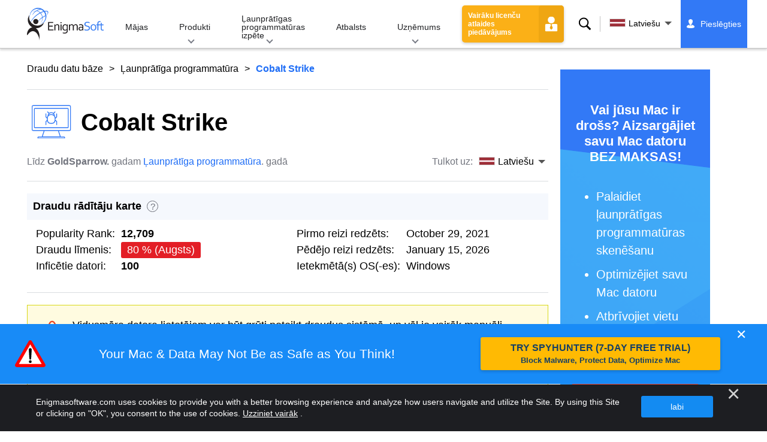

--- FILE ---
content_type: text/html
request_url: https://www.enigmasoftware.com/lv/cobaltstrike-nonemt/
body_size: 21441
content:
<!DOCTYPE html>
<html lang="lv" prefix="og: https://ogp.me/ns#">
<head>
	<meta charset="utf-8">
	<title>Cobalt Strike noņemšanas ziņojums</title>
	<meta name="description" content="Ļaunprātīga programmatūra Cobalt Strike ir apdraudoša programmatūra, kas tiek izmantota, lai mērķētu uz finanšu iestādēm un citām organizācijām, un tā..."/>
	<meta name="keywords" content="cobalt strike, cobalt strike noņemšanas soļi, kā noņemt cobalt strike, dzēst cobalt strike, cobalt strike noņemšanas līdzekli, lejupielādēt cobalt strike noņemšanas rīku, noņemt Ļaunprātīga programmatūra"/>
	<meta name="viewport" content="width=device-width, initial-scale=1"/>
							<link rel="icon" sizes="192x192" href="/wp-content/themes/enigma/images/core/favicon.png?v=2"/>
		<style>img:is([sizes="auto" i], [sizes^="auto," i]) { contain-intrinsic-size: 3000px 1500px }</style>
	
<!-- Search Engine Optimization by Rank Math - https://s.rankmath.com/home -->
<meta name="robots" content="follow, index, max-snippet:-1, max-video-preview:-1, max-image-preview:large"/>
<meta property="og:locale" content="lv_LV" />
<meta property="og:type" content="article" />
<meta property="og:title" content="Cobalt Strike - Remove Spyware &amp; Malware with SpyHunter - EnigmaSoft Ltd" />
<meta property="og:description" content="Ļaunprātīga programmatūra Cobalt Strike ir apdraudoša programmatūra, kas tiek izmantota, lai mērķētu uz finanšu iestādēm un citām organizācijām, un tā var inficēt datorus, kas izmanto Windows, Linux un Mac OS X sistēmas. Tas pirmo reizi tika atklāts 2012. gadā, un tiek uzskatīts, ka tas ir krieviski runājošas kibernoziedzības grupas, kas pazīstama kā Kobalta grupa, darbs. Ļaunprātīga programmatūra ir paredzēta naudas iekasēšanai no bankām, bankomātiem un citām finanšu iestādēm, izmantojot to sistēmu ievainojamības. Tas ir saistīts ar vairākiem augsta līmeņa uzbrukumiem, tostarp vienu Bangladešas Bankai 2016. gadā, kura rezultātā tika nozagts 81 miljons ASV dolāru. Cobalt Strike var izmantot arī datu eksfiltrācijai, izspiedējvīrusu..." />
<meta property="og:site_name" content="Remove Spyware &amp; Malware with SpyHunter - EnigmaSoft Ltd" />
<meta property="article:section" content="Ļaunprātīga programmatūra" />
<meta property="og:updated_time" content="2023-01-23T11:43:54+00:00" />
<meta name="twitter:card" content="summary_large_image" />
<meta name="twitter:title" content="Cobalt Strike - Remove Spyware &amp; Malware with SpyHunter - EnigmaSoft Ltd" />
<meta name="twitter:description" content="Ļaunprātīga programmatūra Cobalt Strike ir apdraudoša programmatūra, kas tiek izmantota, lai mērķētu uz finanšu iestādēm un citām organizācijām, un tā var inficēt datorus, kas izmanto Windows, Linux un Mac OS X sistēmas. Tas pirmo reizi tika atklāts 2012. gadā, un tiek uzskatīts, ka tas ir krieviski runājošas kibernoziedzības grupas, kas pazīstama kā Kobalta grupa, darbs. Ļaunprātīga programmatūra ir paredzēta naudas iekasēšanai no bankām, bankomātiem un citām finanšu iestādēm, izmantojot to sistēmu ievainojamības. Tas ir saistīts ar vairākiem augsta līmeņa uzbrukumiem, tostarp vienu Bangladešas Bankai 2016. gadā, kura rezultātā tika nozagts 81 miljons ASV dolāru. Cobalt Strike var izmantot arī datu eksfiltrācijai, izspiedējvīrusu..." />
<meta name="twitter:label1" content="Written by" />
<meta name="twitter:data1" content="GoldSparrow" />
<meta name="twitter:label2" content="Time to read" />
<meta name="twitter:data2" content="3 minutes" />
<!-- /Rank Math WordPress SEO plugin -->

<style id='classic-theme-styles-inline-css' type='text/css'>
/*! This file is auto-generated */
.wp-block-button__link{color:#fff;background-color:#32373c;border-radius:9999px;box-shadow:none;text-decoration:none;padding:calc(.667em + 2px) calc(1.333em + 2px);font-size:1.125em}.wp-block-file__button{background:#32373c;color:#fff;text-decoration:none}
</style>
<style id='global-styles-inline-css' type='text/css'>
:root{--wp--preset--aspect-ratio--square: 1;--wp--preset--aspect-ratio--4-3: 4/3;--wp--preset--aspect-ratio--3-4: 3/4;--wp--preset--aspect-ratio--3-2: 3/2;--wp--preset--aspect-ratio--2-3: 2/3;--wp--preset--aspect-ratio--16-9: 16/9;--wp--preset--aspect-ratio--9-16: 9/16;--wp--preset--color--black: #000000;--wp--preset--color--cyan-bluish-gray: #abb8c3;--wp--preset--color--white: #ffffff;--wp--preset--color--pale-pink: #f78da7;--wp--preset--color--vivid-red: #cf2e2e;--wp--preset--color--luminous-vivid-orange: #ff6900;--wp--preset--color--luminous-vivid-amber: #fcb900;--wp--preset--color--light-green-cyan: #7bdcb5;--wp--preset--color--vivid-green-cyan: #00d084;--wp--preset--color--pale-cyan-blue: #8ed1fc;--wp--preset--color--vivid-cyan-blue: #0693e3;--wp--preset--color--vivid-purple: #9b51e0;--wp--preset--gradient--vivid-cyan-blue-to-vivid-purple: linear-gradient(135deg,rgba(6,147,227,1) 0%,rgb(155,81,224) 100%);--wp--preset--gradient--light-green-cyan-to-vivid-green-cyan: linear-gradient(135deg,rgb(122,220,180) 0%,rgb(0,208,130) 100%);--wp--preset--gradient--luminous-vivid-amber-to-luminous-vivid-orange: linear-gradient(135deg,rgba(252,185,0,1) 0%,rgba(255,105,0,1) 100%);--wp--preset--gradient--luminous-vivid-orange-to-vivid-red: linear-gradient(135deg,rgba(255,105,0,1) 0%,rgb(207,46,46) 100%);--wp--preset--gradient--very-light-gray-to-cyan-bluish-gray: linear-gradient(135deg,rgb(238,238,238) 0%,rgb(169,184,195) 100%);--wp--preset--gradient--cool-to-warm-spectrum: linear-gradient(135deg,rgb(74,234,220) 0%,rgb(151,120,209) 20%,rgb(207,42,186) 40%,rgb(238,44,130) 60%,rgb(251,105,98) 80%,rgb(254,248,76) 100%);--wp--preset--gradient--blush-light-purple: linear-gradient(135deg,rgb(255,206,236) 0%,rgb(152,150,240) 100%);--wp--preset--gradient--blush-bordeaux: linear-gradient(135deg,rgb(254,205,165) 0%,rgb(254,45,45) 50%,rgb(107,0,62) 100%);--wp--preset--gradient--luminous-dusk: linear-gradient(135deg,rgb(255,203,112) 0%,rgb(199,81,192) 50%,rgb(65,88,208) 100%);--wp--preset--gradient--pale-ocean: linear-gradient(135deg,rgb(255,245,203) 0%,rgb(182,227,212) 50%,rgb(51,167,181) 100%);--wp--preset--gradient--electric-grass: linear-gradient(135deg,rgb(202,248,128) 0%,rgb(113,206,126) 100%);--wp--preset--gradient--midnight: linear-gradient(135deg,rgb(2,3,129) 0%,rgb(40,116,252) 100%);--wp--preset--font-size--small: 13px;--wp--preset--font-size--medium: 20px;--wp--preset--font-size--large: 36px;--wp--preset--font-size--x-large: 42px;--wp--preset--spacing--20: 0.44rem;--wp--preset--spacing--30: 0.67rem;--wp--preset--spacing--40: 1rem;--wp--preset--spacing--50: 1.5rem;--wp--preset--spacing--60: 2.25rem;--wp--preset--spacing--70: 3.38rem;--wp--preset--spacing--80: 5.06rem;--wp--preset--shadow--natural: 6px 6px 9px rgba(0, 0, 0, 0.2);--wp--preset--shadow--deep: 12px 12px 50px rgba(0, 0, 0, 0.4);--wp--preset--shadow--sharp: 6px 6px 0px rgba(0, 0, 0, 0.2);--wp--preset--shadow--outlined: 6px 6px 0px -3px rgba(255, 255, 255, 1), 6px 6px rgba(0, 0, 0, 1);--wp--preset--shadow--crisp: 6px 6px 0px rgba(0, 0, 0, 1);}:where(.is-layout-flex){gap: 0.5em;}:where(.is-layout-grid){gap: 0.5em;}body .is-layout-flex{display: flex;}.is-layout-flex{flex-wrap: wrap;align-items: center;}.is-layout-flex > :is(*, div){margin: 0;}body .is-layout-grid{display: grid;}.is-layout-grid > :is(*, div){margin: 0;}:where(.wp-block-columns.is-layout-flex){gap: 2em;}:where(.wp-block-columns.is-layout-grid){gap: 2em;}:where(.wp-block-post-template.is-layout-flex){gap: 1.25em;}:where(.wp-block-post-template.is-layout-grid){gap: 1.25em;}.has-black-color{color: var(--wp--preset--color--black) !important;}.has-cyan-bluish-gray-color{color: var(--wp--preset--color--cyan-bluish-gray) !important;}.has-white-color{color: var(--wp--preset--color--white) !important;}.has-pale-pink-color{color: var(--wp--preset--color--pale-pink) !important;}.has-vivid-red-color{color: var(--wp--preset--color--vivid-red) !important;}.has-luminous-vivid-orange-color{color: var(--wp--preset--color--luminous-vivid-orange) !important;}.has-luminous-vivid-amber-color{color: var(--wp--preset--color--luminous-vivid-amber) !important;}.has-light-green-cyan-color{color: var(--wp--preset--color--light-green-cyan) !important;}.has-vivid-green-cyan-color{color: var(--wp--preset--color--vivid-green-cyan) !important;}.has-pale-cyan-blue-color{color: var(--wp--preset--color--pale-cyan-blue) !important;}.has-vivid-cyan-blue-color{color: var(--wp--preset--color--vivid-cyan-blue) !important;}.has-vivid-purple-color{color: var(--wp--preset--color--vivid-purple) !important;}.has-black-background-color{background-color: var(--wp--preset--color--black) !important;}.has-cyan-bluish-gray-background-color{background-color: var(--wp--preset--color--cyan-bluish-gray) !important;}.has-white-background-color{background-color: var(--wp--preset--color--white) !important;}.has-pale-pink-background-color{background-color: var(--wp--preset--color--pale-pink) !important;}.has-vivid-red-background-color{background-color: var(--wp--preset--color--vivid-red) !important;}.has-luminous-vivid-orange-background-color{background-color: var(--wp--preset--color--luminous-vivid-orange) !important;}.has-luminous-vivid-amber-background-color{background-color: var(--wp--preset--color--luminous-vivid-amber) !important;}.has-light-green-cyan-background-color{background-color: var(--wp--preset--color--light-green-cyan) !important;}.has-vivid-green-cyan-background-color{background-color: var(--wp--preset--color--vivid-green-cyan) !important;}.has-pale-cyan-blue-background-color{background-color: var(--wp--preset--color--pale-cyan-blue) !important;}.has-vivid-cyan-blue-background-color{background-color: var(--wp--preset--color--vivid-cyan-blue) !important;}.has-vivid-purple-background-color{background-color: var(--wp--preset--color--vivid-purple) !important;}.has-black-border-color{border-color: var(--wp--preset--color--black) !important;}.has-cyan-bluish-gray-border-color{border-color: var(--wp--preset--color--cyan-bluish-gray) !important;}.has-white-border-color{border-color: var(--wp--preset--color--white) !important;}.has-pale-pink-border-color{border-color: var(--wp--preset--color--pale-pink) !important;}.has-vivid-red-border-color{border-color: var(--wp--preset--color--vivid-red) !important;}.has-luminous-vivid-orange-border-color{border-color: var(--wp--preset--color--luminous-vivid-orange) !important;}.has-luminous-vivid-amber-border-color{border-color: var(--wp--preset--color--luminous-vivid-amber) !important;}.has-light-green-cyan-border-color{border-color: var(--wp--preset--color--light-green-cyan) !important;}.has-vivid-green-cyan-border-color{border-color: var(--wp--preset--color--vivid-green-cyan) !important;}.has-pale-cyan-blue-border-color{border-color: var(--wp--preset--color--pale-cyan-blue) !important;}.has-vivid-cyan-blue-border-color{border-color: var(--wp--preset--color--vivid-cyan-blue) !important;}.has-vivid-purple-border-color{border-color: var(--wp--preset--color--vivid-purple) !important;}.has-vivid-cyan-blue-to-vivid-purple-gradient-background{background: var(--wp--preset--gradient--vivid-cyan-blue-to-vivid-purple) !important;}.has-light-green-cyan-to-vivid-green-cyan-gradient-background{background: var(--wp--preset--gradient--light-green-cyan-to-vivid-green-cyan) !important;}.has-luminous-vivid-amber-to-luminous-vivid-orange-gradient-background{background: var(--wp--preset--gradient--luminous-vivid-amber-to-luminous-vivid-orange) !important;}.has-luminous-vivid-orange-to-vivid-red-gradient-background{background: var(--wp--preset--gradient--luminous-vivid-orange-to-vivid-red) !important;}.has-very-light-gray-to-cyan-bluish-gray-gradient-background{background: var(--wp--preset--gradient--very-light-gray-to-cyan-bluish-gray) !important;}.has-cool-to-warm-spectrum-gradient-background{background: var(--wp--preset--gradient--cool-to-warm-spectrum) !important;}.has-blush-light-purple-gradient-background{background: var(--wp--preset--gradient--blush-light-purple) !important;}.has-blush-bordeaux-gradient-background{background: var(--wp--preset--gradient--blush-bordeaux) !important;}.has-luminous-dusk-gradient-background{background: var(--wp--preset--gradient--luminous-dusk) !important;}.has-pale-ocean-gradient-background{background: var(--wp--preset--gradient--pale-ocean) !important;}.has-electric-grass-gradient-background{background: var(--wp--preset--gradient--electric-grass) !important;}.has-midnight-gradient-background{background: var(--wp--preset--gradient--midnight) !important;}.has-small-font-size{font-size: var(--wp--preset--font-size--small) !important;}.has-medium-font-size{font-size: var(--wp--preset--font-size--medium) !important;}.has-large-font-size{font-size: var(--wp--preset--font-size--large) !important;}.has-x-large-font-size{font-size: var(--wp--preset--font-size--x-large) !important;}
:where(.wp-block-post-template.is-layout-flex){gap: 1.25em;}:where(.wp-block-post-template.is-layout-grid){gap: 1.25em;}
:where(.wp-block-columns.is-layout-flex){gap: 2em;}:where(.wp-block-columns.is-layout-grid){gap: 2em;}
:root :where(.wp-block-pullquote){font-size: 1.5em;line-height: 1.6;}
</style>
<style id='ez-toc-exclude-toggle-css-inline-css' type='text/css'>
#ez-toc-container input[type="checkbox"]:checked + nav, #ez-toc-widget-container input[type="checkbox"]:checked + nav {opacity: 0;max-height: 0;border: none;display: none;}
</style>
<style id='kadence-blocks-global-variables-inline-css' type='text/css'>
:root {--global-kb-font-size-sm:clamp(0.8rem, 0.73rem + 0.217vw, 0.9rem);--global-kb-font-size-md:clamp(1.1rem, 0.995rem + 0.326vw, 1.25rem);--global-kb-font-size-lg:clamp(1.75rem, 1.576rem + 0.543vw, 2rem);--global-kb-font-size-xl:clamp(2.25rem, 1.728rem + 1.63vw, 3rem);--global-kb-font-size-xxl:clamp(2.5rem, 1.456rem + 3.26vw, 4rem);--global-kb-font-size-xxxl:clamp(2.75rem, 0.489rem + 7.065vw, 6rem);}:root {--global-palette1: #3182CE;--global-palette2: #2B6CB0;--global-palette3: #1A202C;--global-palette4: #2D3748;--global-palette5: #4A5568;--global-palette6: #718096;--global-palette7: #EDF2F7;--global-palette8: #F7FAFC;--global-palette9: #ffffff;}
</style>
<link rel='shortlink' href='/?p=617821' />
<script>var eproducts_config = '{\"sbs_id\":\"750309\",\"sbs_alias_id\":null,\"sbs_alias_name\":null,\"app_name\":\"Cobalt Strike\"}';</script>
<script>var exit_popup_config = '{\"categories\":[101,601],\"category_name\":\"\\u013baunpr\\u0101t\\u012bga programmat\\u016bra\",\"title\":\"Cobalt Strike\"}';</script>
<script>var adrotate_config = '{\"type\":\"single\",\"categories\":[101,601],\"category_name\":\"\\u013baunpr\\u0101t\\u012bga programmat\\u016bra\",\"term_ids\":[],\"term_name\":\"\",\"tags\":[],\"page_id\":617821,\"custom_ads\":[],\"app_name\":\"\",\"show_ads\":true}';</script>
<!-- Markup (JSON-LD) structured in schema.org ver.4.7.0 START -->
<script type="application/ld+json">
{
    "@context": "http://schema.org",
    "@type": "Article",
    "mainEntityOfPage": {
        "@type": "WebPage",
        "@id": "/lv/cobaltstrike-nonemt/"
    },
    "headline": "Cobalt Strike",
    "datePublished": "2023-01-23T11:02:48+0000",
    "dateModified": "2023-01-23T11:43:54+0000",
    "author": {
        "@type": "Person",
        "name": "GoldSparrow"
    },
    "description": "Ļaunprātīga programmatūra Cobalt Strike ir apdraudoša programmatūra, kas tiek izmantota, lai mērķētu uz finanš",
    "publisher": {
        "@type": "Organization",
        "name": "EnigmaSoft"
    }
}
</script>
<!-- Markup (JSON-LD) structured in schema.org END -->
<link rel="alternate" hreflang="en" href="/cobaltstrike-removal/" />
<link rel="alternate" hreflang="ca" href="/ca/cobaltstrike-eliminar/" />
<link rel="alternate" hreflang="cs" href="/cs/cobaltstrike-odstranit/" />
<link rel="alternate" hreflang="da" href="/da/cobaltstrike-fjernelse/" />
<link rel="alternate" hreflang="de" href="https://www.enigmasoftware.de/cobaltstrike-entfernung/" />
<link rel="alternate" hreflang="et" href="/et/koobaltilook-korvaldama/" />
<link rel="alternate" hreflang="es" href="https://www.enigmasoftware.es/cobaltstrike-eliminar/" />
<link rel="alternate" hreflang="fr" href="https://www.enigmasoftware.fr/cobaltstrike-supprimer/" />
<link rel="alternate" hreflang="hr" href="/hr/cobaltstrike-uklanjanje/" />
<link rel="alternate" hreflang="it" href="/it/cobaltstrike-rimozione/" />
<link rel="alternate" hreflang="lv" href="/lv/cobaltstrike-nonemt/" />
<link rel="alternate" hreflang="lt" href="/lt/cobaltstrike-pasalinimas/" />
<link rel="alternate" hreflang="hu" href="/hu/cobaltstrike-eltavolitas/" />
<link rel="alternate" hreflang="nl" href="/nl/cobaltstrike-verwijdering/" />
<link rel="alternate" hreflang="nb" href="/nb/cobaltstrike-fjerning/" />
<link rel="alternate" hreflang="pl" href="/pl/cobaltstrike-usuwanie/" />
<link rel="alternate" hreflang="pt" href="/pt/cobaltstrike-remocao/" />
<link rel="alternate" hreflang="ro" href="/ro/cobalt-strike-eliminarea/" />
<link rel="alternate" hreflang="sq" href="/sq/cobaltstrike-heqje/" />
<link rel="alternate" hreflang="sk" href="/sk/cobaltstrike-odstranit/" />
<link rel="alternate" hreflang="sl" href="/sl/cobaltstrike-odstranitev/" />
<link rel="alternate" hreflang="fi" href="/fi/cobaltstrike-poistaminen/" />
<link rel="alternate" hreflang="sv" href="/sv/cobaltstrike-rensning/" />
<link rel="alternate" hreflang="vi" href="/vi/cobaltstrike-tay/" />
<link rel="alternate" hreflang="tr" href="/tr/cobaltstrike-cikarma/" />
<link rel="alternate" hreflang="tl" href="/tl/cobaltstrike-alisin/" />
<link rel="alternate" hreflang="el" href="/el/cobaltstrike-afairesi/" />
<link rel="alternate" hreflang="bg" href="/bg/cobaltstrike-otstranqvane/" />
<link rel="alternate" hreflang="ru" href="/ru/cobaltstrike-udaleniye/" />
<link rel="alternate" hreflang="sr" href="/sr/cobaltstrike-uklanjanje/" />
<link rel="alternate" hreflang="uk" href="/uk/cobaltstrike-vydalennia/" />
<link rel="alternate" hreflang="he" href="/he/cobaltstrike-removal/" />
<link rel="alternate" hreflang="ar" href="/ar/cobaltstrike-iizala/" />
<link rel="alternate" hreflang="ms" href="/ms/cobaltstrike-keluarkan/" />
<link rel="alternate" hreflang="fa" href="/fa/cobaltstrike-removal/" />
<link rel="alternate" hreflang="ne" href="/ne/cobaltstrike-hatauna/" />
<link rel="alternate" hreflang="pa" href="/pa/cobaltstrike-hatao/" />
<link rel="alternate" hreflang="hi" href="/hi/cobaltstrike-nishkaasan/" />
<link rel="alternate" hreflang="bn" href="/bn/cobaltstrike-apasarana/" />
<link rel="alternate" hreflang="ta" href="/ta/cobaltstrike-akarru/" />
<link rel="alternate" hreflang="te" href="/te/cobaltstrike-tolaginncu/" />
<link rel="alternate" hreflang="th" href="/th/cobaltstrike-kacad/" />
<link rel="alternate" hreflang="km" href="/km/cobaltstrike-dakchenh/" />
<link rel="alternate" hreflang="ja" href="https://www.enigmasoftware.jp/cobaltstrike-sakujo/" />
<link rel="alternate" hreflang="zh-hans" href="/zh-hans/cobaltstrike-removal/" />
<link rel="alternate" hreflang="zh-hant" href="/zh-hant/cobaltstrike-removal/" />
<link rel="alternate" hreflang="ko" href="/ko/cobaltstrike-jegeohada/" />
	<link rel="dns-prefetch" href="https://www.google-analytics.com">
	<link rel="dns-prefetch" href="https://www.googletagmanager.com">
	<link href="https://www.google-analytics.com" rel="preconnect" crossorigin>
	<link href="https://www.googletagmanager.com" rel="preconnect" crossorigin>
	<script>
	if(/^$|Android|webOS|iPhone|iPad|iPod|BlackBerry|IEMobile|Opera Mini/i.test(navigator.userAgent)==false){
		//GTM
		(function(w,d,s,l,i){w[l]=w[l]||[];w[l].push({'gtm.start':
				new Date().getTime(),event:'gtm.js'});var f=d.getElementsByTagName(s)[0],
			j=d.createElement(s),dl=l!='dataLayer'?'&l='+l:'';j.async=true;j.src=
			'https://www.googletagmanager.com/gtm.js?id='+i+dl;f.parentNode.insertBefore(j,f);
		})(window,document,'script','dataLayer','GTM-WNZWP93');
	}
	else{
		let trackingID = 'G-DEH7T1CVPP';
		let gaScript = document.createElement('script');
		gaScript.setAttribute('async', 'true');
		gaScript.setAttribute('src', `https://www.googletagmanager.com/gtag/js?id=${ trackingID }`);
		let gaScript2 = document.createElement('script');
		gaScript2.innerText = `window.dataLayer = window.dataLayer || [];function gtag(){dataLayer.push(arguments);}gtag(\'js\', new Date());gtag(\'config\', \'${ trackingID }\');`;
		document.documentElement.firstChild.appendChild(gaScript);
		document.documentElement.firstChild.appendChild(gaScript2);
	}
	</script>
	<link rel="stylesheet" type="text/css" media="all" href="/wp-content/themes/enigma/css/bundle.css?1762328087" />
<link rel="stylesheet" type="text/css" media="all" href="/wp-content/themes/enigma/css/pages/single.css?1762328077" data-nobundle="1" />
</head>
<body class="wp-singular post-template-default single single-post postid-617821 single-format-standard wp-theme-enigma header-shadow category-group-bad  lv category-malware category-threat-database">

	<a class="skip-link" href="#content">Skip to content</a>
	<header class="header">
		<div class="container">
			<div class="header-items has-menu">

									<div class="item logo">
						<a class="enigma-logo link" aria-label="Logotips" href="/lv/"></a>
					</div>
				
				<div class="item menu">
											
<nav id="global-menu">

	<!-- Home -->
	<div class="menu">
				<a class=""
		   href="/lv/">
			Mājas		</a>
	</div>

	<!-- Products -->
	<div class="menu">
				<a class="hover "
		   href="/lv/produktiem/">
			Produkti		</a>
		<div class="header-hover">
			<div class="container">
				<div class="flex-container">
					<div class="item">
						<div class="boxes">
																<a class="icon big spyhunter notext"
									   href="/lv/produktiem/spyhunter/#windows">
										<span>SpyHunter 5 for Windows</span>
										<p>Spēcīga ļaunprātīgas programmatūras noteikšana, noņemšana un aizsardzība pret kiberdraudiem. Bloķējiet ļaunprātīgu programmatūru, izmantojot reāllaika aizsargus. Windows®</p>
									</a>
																								<a class="icon big spyhunter-mac notext"
									   href="/lv/produktiem/spyhunter/#mac">
										<span>SpyHunter for Mac</span>
										<p>Uzlabota ļaunprātīgas programmatūras noteikšana un noņemšana, intuitīvs lietotņu atinstalētājs un sistēmas optimizācija, lai iztīrītu jūsu Mac datoru. macOS®</p>
									</a>
																								<a class="icon big spyhunter-web-security notext"
									   href="/products/spyhunter-web-security/">
										<span>SpyHunter Web Security</span>
										<p>Riskantu vietņu un citu apdraudējumu bloķēšana pārlūkprogrammā, lai uzlabotu jūsu tiešsaistes drošību.</p>
									</a>
																								<a class="icon big reghunter notext"
									   href="/products/reghunter/">
										<span>RegHunter 2</span>
										<p>Spēcīgi optimizācijas rīki, lai palielinātu privātuma aizsardzību un optimizētu Windows sistēmas. Windows®</p>
									</a>
																					</div>

						<a class="more" href="/lv/produktiem/">
							Skatīt visus produktus						</a>
					</div>
				</div>
			</div>
		</div>
	</div>

	<!-- Malware Research -->
	<div class="menu">
				<a class="hover "
		   href="/malware-research/">
			Ļaunprātīgas programmatūras izpēte		</a>
		<div class="header-hover">
			<div class="container">
				<div class="flex-container">
					<div class="item">
						<div class="boxes">
							<a class="icon threat-database" href="/threat-database/">
								<span>
									Draudu datu bāze								</span>
								<p>
									Visaptveroša informācija par plaši izplatītiem un aktuāliem ļaunprātīgas programmatūras draudiem.								</p>
							</a>
							<a class="icon criteria"
							   href="/lv/spyhunter-draudu-novertesanas-kriteriji/">
								<span>
									Draudu novērtēšanas kritēriji								</span>
								<p>
									EnigmaSoft izpētes un noteikšanas kritēriji ļaunprātīgai programmatūrai, PUP, privātuma problēmām un citiem objektiem.								</p>
							</a>
							<a class="icon malware-tracker"
							   href="/malware-research/malwaretracker/">
								<span>
									MalwareTracker								</span>
								<p>
									Reāllaika vizualizācija par aktīviem ļaunprātīgas programmatūras izmantošanas veidiem un uzbrukumiem visā pasaulē.								</p>
							</a>
							<a class="icon safe-deployment"
							   href="/enigmasoft-spyhunter-safe-deployment-practices-sdp/">
								<span>
									Safe Deployment Practices (SDP)								</span>
								<p>
									EnigmaSoft’s Safe Deployment Practices (SDP) for mitigating risk for 
									SpyHunter program and definition updates.								</p>
							</a>
							<a class="icon video" href="/malware-research/videos/">
								<span>
									Videoklipi								</span>
								<p>
									Pamācību video ceļveži, datoru drošības padomi, interneta drošības padomi un cita kiberdrošības informācija.								</p>
							</a>
							<a class="icon glossary" href="/malware-research/glossary/">
								<span>
									Glosārijs								</span>
								<p>
									Galvenie pretvīrusu un kiberdrošības termini, kas palīdzēs izprast ļaunprātīgas programmatūras uzbrukumu pasauli.								</p>
							</a>
						</div>
					</div>
				</div>
			</div>
		</div>
	</div>

	<!-- Support -->
	<div class="menu">
				<a class=""
		   href="/lv/support/">
			Atbalsts		</a>
	</div>

	<!-- Company -->
	<div class="menu">
				<a class="hover "
		   href="/lv/par-enigmasoft/">
			Uzņēmums		</a>
		<div class="header-hover">
			<div class="container">
				<div class="flex-container">
					<div class="item">
						<div class="boxes">

							<a class="icon about" href="/lv/par-enigmasoft/">
								<span>
									Par mums								</span>
								<p>
									EnigmaSoft nodrošina uzlabotus pretļaundabīgo programmu risinājumus ar izcilu tehnisko atbalstu, lai uzlabotu datoru drošību.								</p>
							</a>
							<a class="icon news" href="/lv/par-enigmasoft/zinu-telpa/">
								<span>
									Ziņu telpa								</span>
								<p>
									EnigmaSoft ziņas, paziņojumi, preses relīzes un citi atjauninājumi, tostarp trešo pušu produktu testi un sertifikāti.								</p>
							</a>
							<a class="icon affiliate"
							   href="/lv/promote-spyhunter-join-affiliate-program/">
								<span>
									Pievienojieties saistītajai programmai								</span>
								<p>
									Kļūstiet par filiāli un nopelniet līdz 75% komisijas maksas, reklamējot SpyHunter.								</p>
							</a>
							<a class="icon feedback"
							   href="/lv/par-enigmasoft/uzzinas-un-atsauksmes/">
								<span>
									Uzziņas un atsauksmes								</span>
								<p>
									Sazinieties ar mums, lai sniegtu atsauksmes par produktiem, biznesa jautājumiem un citiem jautājumiem.								</p>
							</a>
							<a class="icon report-abuse"
							   href="/lv/par-enigmasoft/zinot-par-parkapumu/">
								<span>
									Ziņot par pārkāpumu								</span>
								<p>
									Ziņojiet par mūsu uzņēmuma produktu, nosaukuma vai zīmolu ļaunprātīgu izmantošanu vai ļaunprātīgu izmantošanu.								</p>
							</a>
						</div>
					</div>
					<div class="item nav-sidebar">
						<h3>
							Jaunākās EnigmaSoft ziņas						</h3>

													<article>
								<h3>
									<a href="/lv/enigmasoft-maksajumu-procesors-digital-river-gmbh-bankrota-pieteikums-neietekme-spyhunter-klientu-aizsardzibu-pret-launpratigu-programmaturu/">
										EnigmaSoft maksājumu procesors Digital River GmbH bankrota pieteikums neietekmē SpyHunter klientu aizsardzību pret ļaunprātīgu programmatūru									</a>
								</h3>
								<div class="meta">
									<a href="/announcements/">
										Paziņojumi									</a> |
									janvāris 31, 2025								</div>
							</article>
						
						<a class="more" href="/announcements/">
							Visas ziņas						</a>
					</div>
				</div>
			</div>
		</div>
	</div>

	<!-- Search -->
	<div class="menu mobile">
				<a class=""
		   href="/search/">
			Meklēt		</a>
	</div>

	<!-- My Account -->
	<div class="menu mobile">
		<a href="https://myaccount.enigmasoftware.com/">
			Mans Konts		</a>
	</div>

</nav>
									</div>

				
									<div class="item licenses">
						<a class="button licenses v2"
						   href="/spyhunter-business-quote/">
							Vairāku licenču atlaides piedāvājums						</a>
					</div>
				
									<div class="item search">
						<button class="search" id="menu-search" data-target="submenu-search"
								aria-label="Meklēt">
							Meklēt						</button>
					</div>
				
									<div class="item translations">
						<button class="etranslate-mainlink" id="menu-langs" data-target="submenu-langs">
														<span class="flag lang-lv flag-lv"></span>
							Latviešu						</button>
					</div>
				
				<div class="item myaccount">
					<div class="hidden" id="login-on">
						<a class="welcome" href="https://myaccount.enigmasoftware.com/">
							Mans Konts						</a>
					</div>
					<div class="hidden" id="login-off">
						<a class="login" href="https://myaccount.enigmasoftware.com/">
							Pieslēgties						</a>
					</div>
					<noscript>
						<a class="login" href="https://myaccount.enigmasoftware.com/">
							Mans Konts						</a>
					</noscript>
				</div>

									<button class="hamburger" id="hamburger" aria-label="Izvēlne"
							onclick="toggleMenu(['hamburger', 'global-menu']);return false;">
						<span class="icon"></span>
					</button>
							</div>

			<!-- Hover contents -->
			<section class="mini-hover search" id="submenu-search">
				<div class="container">
					<h2 class="hidden">
						Meklēt					</h2>
										<form class="search-box-top" action="/search/"
						  onsubmit="if(document.getElementById('header_search').value == '') return false;">
						<input type="hidden" name="cx"
							   value="009694213817960318989:evyjljnry4e"/>
						<input type="hidden" name="cof" value="FORID:10;NB:1"/>
						<input type="hidden" name="ie" value="UTF-8"/>
						<input class="text" type="text" name="q" id="header_search"
							   placeholder="Meklēt...MD5, faili, reģistra atslēgas, ļaunprātīga programmatūra"/>
						<input class="submit" type="submit" name="sa" aria-label="Meklēt" value="" />
					</form>
					<button type="button" class="close" data-target="submenu-search"
							aria-label="Aizvērt">&#x2715;</button>
				</div>
			</section>

						<section class="mini-hover big has-aside langs full-screen" id="submenu-langs">
				<div class="container">
					<h2 class="aside">
						Mainīt reģionu					</h2>
					<div class="content">
																					<a href="/cobaltstrike-removal/"
								   title="English">
									<span class="flag lang-en flag-us"></span>
									English								</a>
															<a href="/ca/cobaltstrike-eliminar/"
								   title="Catalan">
									<span class="flag lang-ca flag-es"></span>
									Català								</a>
															<a href="/cs/cobaltstrike-odstranit/"
								   title="Czech">
									<span class="flag lang-cs flag-cz"></span>
									Čeština								</a>
															<a href="/da/cobaltstrike-fjernelse/"
								   title="Danish">
									<span class="flag lang-da flag-dk"></span>
									Dansk								</a>
															<a href="https://www.enigmasoftware.de/cobaltstrike-entfernung/"
								   title="German">
									<span class="flag lang-de flag-de"></span>
									Deutsch								</a>
															<a href="/et/koobaltilook-korvaldama/"
								   title="Estonian">
									<span class="flag lang-et flag-ee"></span>
									Eesti								</a>
															<a href="https://www.enigmasoftware.es/cobaltstrike-eliminar/"
								   title="Spanish">
									<span class="flag lang-es flag-es"></span>
									Español								</a>
															<a href="https://www.enigmasoftware.fr/cobaltstrike-supprimer/"
								   title="French">
									<span class="flag lang-fr flag-fr"></span>
									Français								</a>
															<a href="/hr/cobaltstrike-uklanjanje/"
								   title="Croatian">
									<span class="flag lang-hr flag-hr"></span>
									Hrvatski								</a>
															<a href="/it/cobaltstrike-rimozione/"
								   title="Italian">
									<span class="flag lang-it flag-it"></span>
									Italiano								</a>
															<a href="/lv/cobaltstrike-nonemt/"
								   title="Latvian">
									<span class="flag lang-lv flag-lv"></span>
									Latviešu								</a>
															<a href="/lt/cobaltstrike-pasalinimas/"
								   title="Lithuanian">
									<span class="flag lang-lt flag-lt"></span>
									Lietuvių								</a>
															<a href="/hu/cobaltstrike-eltavolitas/"
								   title="Hungarian">
									<span class="flag lang-hu flag-hu"></span>
									Magyar								</a>
															<a href="/nl/cobaltstrike-verwijdering/"
								   title="Dutch">
									<span class="flag lang-nl flag-nl"></span>
									Nederlands								</a>
															<a href="/nb/cobaltstrike-fjerning/"
								   title="Norwegian">
									<span class="flag lang-nb flag-no"></span>
									Norsk								</a>
															<a href="/pl/cobaltstrike-usuwanie/"
								   title="Polish">
									<span class="flag lang-pl flag-pl"></span>
									Polski								</a>
															<a href="/pt/cobaltstrike-remocao/"
								   title="Portuguese">
									<span class="flag lang-pt flag-pt"></span>
									Português								</a>
															<a href="/ro/cobalt-strike-eliminarea/"
								   title="Romanian">
									<span class="flag lang-ro flag-ro"></span>
									Română								</a>
															<a href="/sq/cobaltstrike-heqje/"
								   title="Albanian">
									<span class="flag lang-sq flag-al"></span>
									Shqip								</a>
															<a href="/sk/cobaltstrike-odstranit/"
								   title="Slovak">
									<span class="flag lang-sk flag-sk"></span>
									Slovenčina								</a>
															<a href="/sl/cobaltstrike-odstranitev/"
								   title="Slovenian">
									<span class="flag lang-sl flag-si"></span>
									Slovenščina								</a>
															<a href="/fi/cobaltstrike-poistaminen/"
								   title="Finnish">
									<span class="flag lang-fi flag-fi"></span>
									Suomi								</a>
															<a href="/sv/cobaltstrike-rensning/"
								   title="Swedish">
									<span class="flag lang-sv flag-se"></span>
									Svenska								</a>
															<a href="/vi/cobaltstrike-tay/"
								   title="Vietnamese">
									<span class="flag lang-vi flag-vn"></span>
									Tiếng Việt Nam								</a>
															<a href="/tr/cobaltstrike-cikarma/"
								   title="Turkish">
									<span class="flag lang-tr flag-tr"></span>
									Türkçe								</a>
															<a href="/tl/cobaltstrike-alisin/"
								   title="Filipino">
									<span class="flag lang-tl flag-ph"></span>
									Wikang Filipino								</a>
															<a href="/el/cobaltstrike-afairesi/"
								   title="Greek">
									<span class="flag lang-el flag-gr"></span>
									Ελληνικά								</a>
															<a href="/bg/cobaltstrike-otstranqvane/"
								   title="Bulgarian">
									<span class="flag lang-bg flag-bg"></span>
									български език								</a>
															<a href="/ru/cobaltstrike-udaleniye/"
								   title="Russian">
									<span class="flag lang-ru flag-ru"></span>
									Русский								</a>
															<a href="/sr/cobaltstrike-uklanjanje/"
								   title="Serbian">
									<span class="flag lang-sr flag-rs"></span>
									Српски								</a>
															<a href="/uk/cobaltstrike-vydalennia/"
								   title="Ukrainian">
									<span class="flag lang-uk flag-ua"></span>
									Українська								</a>
															<a href="/he/cobaltstrike-removal/"
								   title="Hebrew">
									<span class="flag lang-he flag-il"></span>
									עברית								</a>
															<a href="/ar/cobaltstrike-iizala/"
								   title="Arabic">
									<span class="flag lang-ar flag-sa"></span>
									العربية								</a>
															<a href="/ms/cobaltstrike-keluarkan/"
								   title="Malay">
									<span class="flag lang-ms flag-my"></span>
									بهاس ملايو								</a>
															<a href="/fa/cobaltstrike-removal/"
								   title="Persian">
									<span class="flag lang-fa flag-ir"></span>
									فارسی								</a>
															<a href="/ne/cobaltstrike-hatauna/"
								   title="Nepalese">
									<span class="flag lang-ne flag-np"></span>
									नेपाली								</a>
															<a href="/pa/cobaltstrike-hatao/"
								   title="Punjabi">
									<span class="flag lang-pa flag-in"></span>
									पंजाबी								</a>
															<a href="/hi/cobaltstrike-nishkaasan/"
								   title="Hindi">
									<span class="flag lang-hi flag-in"></span>
									हिन्दी								</a>
															<a href="/bn/cobaltstrike-apasarana/"
								   title="Bengali">
									<span class="flag lang-bn flag-bd"></span>
									বাংলা								</a>
															<a href="/ta/cobaltstrike-akarru/"
								   title="Tamil">
									<span class="flag lang-ta flag-in"></span>
									தமிழ்								</a>
															<a href="/te/cobaltstrike-tolaginncu/"
								   title="Telugu">
									<span class="flag lang-te flag-in"></span>
									తెలుగు								</a>
															<a href="/th/cobaltstrike-kacad/"
								   title="Thai">
									<span class="flag lang-th flag-th"></span>
									ภาษาไทย								</a>
															<a href="/km/cobaltstrike-dakchenh/"
								   title="Khmer">
									<span class="flag lang-km flag-kh"></span>
									ភាសាខ្មែរ								</a>
															<a href="https://www.enigmasoftware.jp/cobaltstrike-sakujo/"
								   title="Japanese">
									<span class="flag lang-ja flag-jp"></span>
									日本語								</a>
															<a href="/zh-hans/cobaltstrike-removal/"
								   title="Chinese (Simplified)">
									<span class="flag lang-zh flag-cn"></span>
									汉语								</a>
															<a href="/zh-hant/cobaltstrike-removal/"
								   title="Chinese (Traditional)">
									<span class="flag lang-zh flag-tw"></span>
									漢語								</a>
															<a href="/ko/cobaltstrike-jegeohada/"
								   title="Korean">
									<span class="flag lang-ko flag-kr"></span>
									한국어								</a>
													
						<button type="button" class="close" data-target="submenu-langs"
								aria-label="Aizvērt">&#x2715;</button>
					</div>
				</div>
			</section>
		</div>
	</header>


<div class="container" id="content">
	<div class="wrapper">
		<div class="content">

			<div class="page-meta top">
				<div class="flex-container">
					<div class="item global-path">
						<a href="/threat-database/">Draudu datu bāze</a> <a title="Ļaunprātīga programmatūra" href="/threat-database/malware/">Ļaunprātīga programmatūra</a> <b>Cobalt Strike</b>					</div>
									</div>
			</div>

							<article>
			
				
					<h1 class=" icon"
						style="background-image: url(/wp-content/themes/enigma/images/pages/category/icons/malware.svg?v=3)">

						Cobalt Strike
					</h1>

					<!-- Meta -->
					<div class="page-meta bottom">
						<div class="flex-container">
							<div class="item item-author">
								<div class="author">
									Līdz <b>GoldSparrow.</b> gadam <a href="/threat-database/malware/" rel="category tag">Ļaunprātīga programmatūra</a>. gadā								</div>
							</div>
							<div class="item item-comments">		<div class="languages-wrapper">
							<span class="etranslate-prefix">
					Tulkot uz:				</span>
						<div class="etranslate-hover-container">
				<button class="etranslate-mainlink js-etranslate-hover"
						data-target="menu-hover-langs-1">
										<span class="flag lang-lv flag-lv"></span>
					Latviešu				</button>
				<div class="etranslate-hover" id="menu-hover-langs-1">
					<div class="etranslate-hover-content">
													<a title="English"
							   href="/cobaltstrike-removal/">
								<span class="flag lang-en flag-us"></span>
								English							</a>
													<a title="Catalan"
							   href="/ca/cobaltstrike-eliminar/">
								<span class="flag lang-ca flag-es"></span>
								Català							</a>
													<a title="Czech"
							   href="/cs/cobaltstrike-odstranit/">
								<span class="flag lang-cs flag-cz"></span>
								Čeština							</a>
													<a title="Danish"
							   href="/da/cobaltstrike-fjernelse/">
								<span class="flag lang-da flag-dk"></span>
								Dansk							</a>
													<a title="German"
							   href="https://www.enigmasoftware.de/cobaltstrike-entfernung/">
								<span class="flag lang-de flag-de"></span>
								Deutsch							</a>
													<a title="Estonian"
							   href="/et/koobaltilook-korvaldama/">
								<span class="flag lang-et flag-ee"></span>
								Eesti							</a>
													<a title="Spanish"
							   href="https://www.enigmasoftware.es/cobaltstrike-eliminar/">
								<span class="flag lang-es flag-es"></span>
								Español							</a>
													<a title="French"
							   href="https://www.enigmasoftware.fr/cobaltstrike-supprimer/">
								<span class="flag lang-fr flag-fr"></span>
								Français							</a>
													<a title="Croatian"
							   href="/hr/cobaltstrike-uklanjanje/">
								<span class="flag lang-hr flag-hr"></span>
								Hrvatski							</a>
													<a title="Italian"
							   href="/it/cobaltstrike-rimozione/">
								<span class="flag lang-it flag-it"></span>
								Italiano							</a>
													<a title="Latvian"
							   href="/lv/cobaltstrike-nonemt/">
								<span class="flag lang-lv flag-lv"></span>
								Latviešu							</a>
													<a title="Lithuanian"
							   href="/lt/cobaltstrike-pasalinimas/">
								<span class="flag lang-lt flag-lt"></span>
								Lietuvių							</a>
													<a title="Hungarian"
							   href="/hu/cobaltstrike-eltavolitas/">
								<span class="flag lang-hu flag-hu"></span>
								Magyar							</a>
													<a title="Dutch"
							   href="/nl/cobaltstrike-verwijdering/">
								<span class="flag lang-nl flag-nl"></span>
								Nederlands							</a>
													<a title="Norwegian"
							   href="/nb/cobaltstrike-fjerning/">
								<span class="flag lang-nb flag-no"></span>
								Norsk							</a>
													<a title="Polish"
							   href="/pl/cobaltstrike-usuwanie/">
								<span class="flag lang-pl flag-pl"></span>
								Polski							</a>
													<a title="Portuguese"
							   href="/pt/cobaltstrike-remocao/">
								<span class="flag lang-pt flag-pt"></span>
								Português							</a>
													<a title="Romanian"
							   href="/ro/cobalt-strike-eliminarea/">
								<span class="flag lang-ro flag-ro"></span>
								Română							</a>
													<a title="Albanian"
							   href="/sq/cobaltstrike-heqje/">
								<span class="flag lang-sq flag-al"></span>
								Shqip							</a>
													<a title="Slovak"
							   href="/sk/cobaltstrike-odstranit/">
								<span class="flag lang-sk flag-sk"></span>
								Slovenčina							</a>
													<a title="Slovenian"
							   href="/sl/cobaltstrike-odstranitev/">
								<span class="flag lang-sl flag-si"></span>
								Slovenščina							</a>
													<a title="Finnish"
							   href="/fi/cobaltstrike-poistaminen/">
								<span class="flag lang-fi flag-fi"></span>
								Suomi							</a>
													<a title="Swedish"
							   href="/sv/cobaltstrike-rensning/">
								<span class="flag lang-sv flag-se"></span>
								Svenska							</a>
													<a title="Vietnamese"
							   href="/vi/cobaltstrike-tay/">
								<span class="flag lang-vi flag-vn"></span>
								Tiếng Việt Nam							</a>
													<a title="Turkish"
							   href="/tr/cobaltstrike-cikarma/">
								<span class="flag lang-tr flag-tr"></span>
								Türkçe							</a>
													<a title="Filipino"
							   href="/tl/cobaltstrike-alisin/">
								<span class="flag lang-tl flag-ph"></span>
								Wikang Filipino							</a>
													<a title="Greek"
							   href="/el/cobaltstrike-afairesi/">
								<span class="flag lang-el flag-gr"></span>
								Ελληνικά							</a>
													<a title="Bulgarian"
							   href="/bg/cobaltstrike-otstranqvane/">
								<span class="flag lang-bg flag-bg"></span>
								български език							</a>
													<a title="Russian"
							   href="/ru/cobaltstrike-udaleniye/">
								<span class="flag lang-ru flag-ru"></span>
								Русский							</a>
													<a title="Serbian"
							   href="/sr/cobaltstrike-uklanjanje/">
								<span class="flag lang-sr flag-rs"></span>
								Српски							</a>
													<a title="Ukrainian"
							   href="/uk/cobaltstrike-vydalennia/">
								<span class="flag lang-uk flag-ua"></span>
								Українська							</a>
													<a title="Hebrew"
							   href="/he/cobaltstrike-removal/">
								<span class="flag lang-he flag-il"></span>
								עברית							</a>
													<a title="Arabic"
							   href="/ar/cobaltstrike-iizala/">
								<span class="flag lang-ar flag-sa"></span>
								العربية							</a>
													<a title="Malay"
							   href="/ms/cobaltstrike-keluarkan/">
								<span class="flag lang-ms flag-my"></span>
								بهاس ملايو							</a>
													<a title="Persian"
							   href="/fa/cobaltstrike-removal/">
								<span class="flag lang-fa flag-ir"></span>
								فارسی							</a>
													<a title="Nepalese"
							   href="/ne/cobaltstrike-hatauna/">
								<span class="flag lang-ne flag-np"></span>
								नेपाली							</a>
													<a title="Punjabi"
							   href="/pa/cobaltstrike-hatao/">
								<span class="flag lang-pa flag-in"></span>
								पंजाबी							</a>
													<a title="Hindi"
							   href="/hi/cobaltstrike-nishkaasan/">
								<span class="flag lang-hi flag-in"></span>
								हिन्दी							</a>
													<a title="Bengali"
							   href="/bn/cobaltstrike-apasarana/">
								<span class="flag lang-bn flag-bd"></span>
								বাংলা							</a>
													<a title="Tamil"
							   href="/ta/cobaltstrike-akarru/">
								<span class="flag lang-ta flag-in"></span>
								தமிழ்							</a>
													<a title="Telugu"
							   href="/te/cobaltstrike-tolaginncu/">
								<span class="flag lang-te flag-in"></span>
								తెలుగు							</a>
													<a title="Thai"
							   href="/th/cobaltstrike-kacad/">
								<span class="flag lang-th flag-th"></span>
								ภาษาไทย							</a>
													<a title="Khmer"
							   href="/km/cobaltstrike-dakchenh/">
								<span class="flag lang-km flag-kh"></span>
								ភាសាខ្មែរ							</a>
													<a title="Japanese"
							   href="https://www.enigmasoftware.jp/cobaltstrike-sakujo/">
								<span class="flag lang-ja flag-jp"></span>
								日本語							</a>
													<a title="Chinese (Simplified)"
							   href="/zh-hans/cobaltstrike-removal/">
								<span class="flag lang-zh flag-cn"></span>
								汉语							</a>
													<a title="Chinese (Traditional)"
							   href="/zh-hant/cobaltstrike-removal/">
								<span class="flag lang-zh flag-tw"></span>
								漢語							</a>
													<a title="Korean"
							   href="/ko/cobaltstrike-jegeohada/">
								<span class="flag lang-ko flag-kr"></span>
								한국어							</a>
											</div>
				</div>
			</div>
		</div>
		</div>
						</div>
					</div>

				
				
<section class="scorecard-container full">
	<div class="head">
		<h2 class="title">
			Draudu rādītāju karte		</h2>
		<button class="inline-lightbox" data-target="#threat_scorecard_helper">?</button>
		<div class="hidden">
			<div id="threat_scorecard_helper" class="scorecard-helper">
				<h2>
					EnigmaSoft draudu rādītāju karte				</h2>
				<p>
					EnigmaSoft draudu rādītāju kartes ir dažādu ļaunprātīgas programmatūras draudu novērtējuma ziņojumi, kurus ir apkopojusi un analizējusi mūsu pētnieku komanda. EnigmaSoft draudu rādītāju kartes novērtē un sarindo draudus, izmantojot vairākus rādītājus, tostarp reālos un iespējamos riska faktorus, tendences, biežumu, izplatību un noturību. EnigmaSoft draudu rādītāju kartes tiek regulāri atjauninātas, pamatojoties uz mūsu pētījumu datiem un metriku, un tās ir noderīgas plašam datoru lietotāju lokam, sākot no gala lietotājiem, kuri meklē risinājumus ļaunprātīgas programmatūras noņemšanai no savām sistēmām, līdz drošības ekspertiem, kas analizē draudus.				</p>
				<p>
					EnigmaSoft Threat Scorecards parāda dažādu noderīgu informāciju, tostarp:				</p>
				<p>
					<b>Popularity Rank:</b> The ranking of a particular threat in EnigmaSoft’s Threat Database.				</p>
				<p>
					<b>Smaguma pakāpe:</b> objekta noteiktais smaguma līmenis, kas attēlots skaitliski, pamatojoties uz mūsu riska modelēšanas procesu un izpēti, kā paskaidrots mūsu <a href="/lv/spyhunter-draudu-novertesanas-kriteriji/">draudu novērtēšanas kritērijos</a> .				</p>
				<p>
					<b>Inficēti datori:</b> apstiprināto un aizdomīgo gadījumu skaits par konkrētu apdraudējumu, kas atklāts inficētos datoros, kā ziņo SpyHunter.				</p>
				<p>
					Skatīt arī <a href="/lv/spyhunter-draudu-novertesanas-kriteriji/">draudu novērtēšanas kritērijus</a> .				</p>
			</div>
		</div>
	</div>
	<div class="flex-container">
		<div class="item">
			<!--First column-->

			<table class="scorecard-table">
									<tr>
						<td>
							Popularity Rank:						</td>
						<td class="bold">
							12,709						</td>
					</tr>
								<tr>
					<td>
						Draudu līmenis:					</td>
					<td>
						<span class="threat-level high">80 % (Augsts)</span>					</td>
				</tr>
				<tr>
					<td>
						Inficētie datori:					</td>
					<td class="bold">
						100					</td>
				</tr>
							</table>
		</div>
					<div class="item">
				<!--Second column-->

				<table class="scorecard-table">
											<tr>
							<td>
								Pirmo reizi redzēts:							</td>
							<td>
								October 29, 2021							</td>
						</tr>
																<tr>
							<td>
								Pēdējo reizi redzēts:							</td>
							<td>
								January 15, 2026							</td>
						</tr>
																<tr>
							<td>
								Ietekmētā(s) OS(-es):							</td>
							<td>
								Windows							</td>
						</tr>
									</table>

							</div>
			</div>
</section>

				<div class="rotatead-container" data-group="content-before" data-title=""></div>
				<div class="content-part main-text">
					<!--Content-->

					<div class="rotatead-container" data-group="location:before_content" data-title=""></div><p>Ļaunprātīga programmatūra Cobalt Strike ir apdraudoša programmatūra, kas tiek izmantota, lai mērķētu uz finanšu iestādēm un citām organizācijām, un tā var inficēt datorus, kas izmanto Windows, Linux un Mac OS X sistēmas. Tas pirmo reizi tika atklāts 2012. gadā, un tiek uzskatīts, ka tas ir krieviski runājošas kibernoziedzības grupas, kas pazīstama kā Kobalta grupa, darbs. Ļaunprātīga programmatūra ir paredzēta naudas iekasēšanai no bankām, bankomātiem un citām finanšu iestādēm, izmantojot to sistēmu ievainojamības. Tas ir saistīts ar vairākiem augsta līmeņa uzbrukumiem, tostarp vienu Bangladešas Bankai 2016. gadā, kura rezultātā tika nozagts 81 miljons ASV dolāru. Cobalt Strike var izmantot arī datu eksfiltrācijai, izspiedējvīrusu uzbrukumiem un DDoS (Distributed Denial-of-Service) uzbrukumiem.</p><div class="rotatead-container" data-group="location:p2" data-title="Ļaunprātīga programmatūra"></div>


<p><strong>Kā dators tiek inficēts ar Cobalt Strike ļaunprātīgu programmatūru</strong></p><div class="rotatead-container" data-group="location:p3" data-title="Ļaunprātīga programmatūra"></div>


<p>Ļaunprātīga programmatūra Cobalt Strike parasti tiek izplatīta, izmantojot bojātus e-pastus vai vietnes. E-pasta ziņojumos var būt saites uz nedrošām vietnēm, kuras pēc tam var lejupielādēt Cobalt Strike datorā. Turklāt Cobalt Strike var izplatīties, veicot lejupielādes, kad nenojaušams lietotājs apmeklē vietni, kas ir inficēta ar draudiem. Kad Cobalt Strike ir instalēts datorā, to var izmantot datu un naudas vākšanai no finanšu iestādēm.</p><div class="rotatead-container" data-group="location:p4" data-title="Ļaunprātīga programmatūra"></div>


<p><strong>Kāpēc hakeriem savos uzbrukumos patīk izmantot kobalta triecienu?</strong></p><div class="rotatead-container" data-group="location:p5" data-title="Ļaunprātīga programmatūra"></div>


<p>Hakeri izmanto Cobalt Strike dažādu iemeslu dēļ. Tas ir uzlabots rīks, kas ļauj viņiem piekļūt tīkliem, uzsākt DDoS (Distributed Denial-of-Service) uzbrukumus un izfiltrēt datus. Tam ir arī iespēja apiet drošības pasākumus, piemēram, ugunsmūrus un drošības programmatūru. Turklāt to var izmantot, lai izveidotu kaitīgas kravas, ko var izmantot pikšķerēšanas kampaņās vai citos kiberuzbrukumos. Visbeidzot, Cobalt Strike ir salīdzinoši viegli lietojams, un to var ātri izmantot, lai veiktu uzbrukumu.</p><div class="rotatead-container" data-group="location:p6" data-title="Ļaunprātīga programmatūra"></div>


<p><strong>Vai ir cita ļaunprātīga programmatūra, piemēram, Cobalt Strike?</strong></p><div class="rotatead-container" data-group="location:p7" data-title="Ļaunprātīga programmatūra"></div>


<p>Jā, ir arī citi ļaunprātīgas programmatūras draudi, kas ir līdzīgi Cobalt Strike. Daži no tiem ietver <a href="/trojanemotetaqa-removal/">Emotet</a> , <a href="/trojantrickbot-removal/">Trickbot</a> un <a href="/ryukransomware-removal/">Ryuk</a> . Emotet ir banku Trojas zirgs, kas tiek izmantots, lai vāktu finanšu informāciju no upuriem. Trickbot ir modulārs banku Trojas zirgs, ko var izmantot datu izfiltrēšanai un izspiedējvīrusu uzbrukumiem. Ryuk ir ransomware celms, kas ir saistīts ar vairākiem augsta līmeņa uzbrukumiem organizācijām visā pasaulē. Visi šie draudi var radīt būtisku kaitējumu, ja tie netiek pienācīgi novērsti.</p><div class="rotatead-container" data-group="location:p8" data-title="Ļaunprātīga programmatūra"></div>


<p><strong>Cobalt Strike izraisītas infekcijas simptomi</strong></p><div class="rotatead-container" data-group="location:p_middle" data-title="Ļaunprātīga programmatūra"></div>


<p>Cobalt Strike ļaunprātīgas programmatūras infekcijas simptomi ir lēna datora veiktspēja, negaidīti uznirstošie logi un dīvaini faili vai mapes, kas parādās datorā. Turklāt lietotājiem var rasties grūtības piekļūt noteiktām vietnēm vai lietojumprogrammām, kā arī saņemt e-pasta ziņojumus ar aizdomīgiem pielikumiem. Ja lietotājs pamana kādu no šiem simptomiem, viņam nekavējoties jāsazinās ar savu IT nodaļu vai drošības pakalpojumu sniedzēju, lai veiktu turpmāku izmeklēšanu.</p>


<p><strong>Kā atklāt un noņemt Cobalt Strike infekciju no inficētas iekārtas</strong></p>


<p>1. Palaidiet pilnu sistēmas skenēšanu, izmantojot atjauninātu ļaunprātīgas programmatūras novēršanas programmatūru. Tas atklās un noņems visus bojātos failus, kas saistīti ar Cobalt Strike ļaunprātīgu programmatūru.</p>


<p>2. Pārbaudiet, vai sistēmā nav aizdomīgu procesu vai pakalpojumu, kas var darboties fonā. Ja atrodat, nekavējoties pārtrauciet tos.</p>


<p>3. Izdzēsiet visus aizdomīgos failus vai mapes, ko datorā ir izveidojusi ļaunprogrammatūra Cobalt Strike.</p>


<p>4. Nomainiet visas savas paroles, īpaši tās, kas saistītas ar finanšu kontiem vai citu sensitīvu informāciju.</p>


<p>5. Pārliecinieties, vai jūsu operētājsistēma un lietojumprogrammas ir atjauninātas ar jaunākajiem drošības ielāpiem un atjauninājumiem no ražotāja vietnes.</p>


<p>6. Apsveriet iespēju izmantot cienījamu ugunsmūri un ļaunprātīgas programmatūras novēršanas programmu, lai aizsargātu datoru no nākotnes apdraudējumiem, piemēram, ļaunprātīgas programmatūras Cobalt Strike.</p>
<div class="rotatead-container" data-group="Spyhunter download" data-title="Cobalt Strike"></div>
<div class="analysis-report">

	<!-- ----------------------------------------------------------- -->

	<div id="ez-toc-container" class="ez-toc-v2_0_62 counter-hierarchy ez-toc-counter ez-toc-grey ez-toc-container-direction">
<p class="ez-toc-title">Satura rādītājs</p>
<label for="ez-toc-cssicon-toggle-item-69699f48304c9" class="ez-toc-cssicon-toggle-label"><span class="ez-toc-cssicon"><span class="eztoc-hide" style="display:none;">Toggle</span><span class="ez-toc-icon-toggle-span"><svg style="fill: #999;color:#999" xmlns="http://www.w3.org/2000/svg" class="list-377408" width="20px" height="20px" viewBox="0 0 24 24" fill="none"><path d="M6 6H4v2h2V6zm14 0H8v2h12V6zM4 11h2v2H4v-2zm16 0H8v2h12v-2zM4 16h2v2H4v-2zm16 0H8v2h12v-2z" fill="currentColor"></path></svg><svg style="fill: #999;color:#999" class="arrow-unsorted-368013" xmlns="http://www.w3.org/2000/svg" width="10px" height="10px" viewBox="0 0 24 24" version="1.2" baseProfile="tiny"><path d="M18.2 9.3l-6.2-6.3-6.2 6.3c-.2.2-.3.4-.3.7s.1.5.3.7c.2.2.4.3.7.3h11c.3 0 .5-.1.7-.3.2-.2.3-.5.3-.7s-.1-.5-.3-.7zM5.8 14.7l6.2 6.3 6.2-6.3c.2-.2.3-.5.3-.7s-.1-.5-.3-.7c-.2-.2-.4-.3-.7-.3h-11c-.3 0-.5.1-.7.3-.2.2-.3.5-.3.7s.1.5.3.7z"/></svg></span></span></label><input type="checkbox" style='display:none' id="ez-toc-cssicon-toggle-item-69699f48304c9"  aria-label="Toggle" /><nav><ul class='ez-toc-list ez-toc-list-level-1 ' ><li class='ez-toc-page-1 ez-toc-heading-level-2'><a class="ez-toc-link ez-toc-heading-1" href="#Analizes-zinojums" title="
		Analīzes ziņojums	">
		Analīzes ziņojums	</a><li><ul class='ez-toc-list-level-3' ><li class='ez-toc-heading-level-3'><a class="ez-toc-link ez-toc-heading-2" href="#Galvena-informacija" title="
		Galvenā informācija	">
		Galvenā informācija	</a></li><li class='ez-toc-page-1 ez-toc-heading-level-3'><a class="ez-toc-link ez-toc-heading-3" href="#Known-Samples" title="
			Known Samples		">
			Known Samples		</a></li><li class='ez-toc-page-1 ez-toc-heading-level-3'><a class="ez-toc-link ez-toc-heading-4" href="#Windows-Portable-Executable-Attributes" title="
			Windows Portable Executable Attributes		">
			Windows Portable Executable Attributes		</a></li><li class='ez-toc-page-1 ez-toc-heading-level-3'><a class="ez-toc-link ez-toc-heading-5" href="#File-Traits" title="
			File Traits		">
			File Traits		</a></li><li class='ez-toc-page-1 ez-toc-heading-level-3'><a class="ez-toc-link ez-toc-heading-6" href="#Block-Information" title="
			Block Information		">
			Block Information		</a><li><ul class='ez-toc-list-level-4' ><li class='ez-toc-heading-level-4'><a class="ez-toc-link ez-toc-heading-7" href="#Visual-Map" title="
				Visual Map			">
				Visual Map			</a></li><li class='ez-toc-page-1 ez-toc-heading-level-4'><a class="ez-toc-link ez-toc-heading-8" href="#Similar-Families" title="
			Similar Families		">
			Similar Families		</a></li></ul></li><li class='ez-toc-page-1 ez-toc-heading-level-3'><a class="ez-toc-link ez-toc-heading-9" href="#Files-Modified" title="
			Files Modified		">
			Files Modified		</a></li><li class='ez-toc-page-1 ez-toc-heading-level-3'><a class="ez-toc-link ez-toc-heading-10" href="#Windows-API-Usage" title="
			Windows API Usage		">
			Windows API Usage		</a></li></ul></li></ul></nav></div>
<h2 class="report"><span class="ez-toc-section" id="Analizes-zinojums"></span>
		Analīzes ziņojums	<span class="ez-toc-section-end"></span></h2>

	<h3><span class="ez-toc-section" id="Galvena-informacija"></span>
		Galvenā informācija	<span class="ez-toc-section-end"></span></h3>

	<table class="top_table">
					<tr>
				<th style="width: 200px;">
					Family Name:				</th>
				<td>
					Trojan.CobaltStrike				</td>
			</tr>
						<tr>
			<th>
				Signature status:			</th>
			<td>
								<span class="status-invalid">
					No Signature				</span>
			</td>
		</tr>
	</table>

	<!-- ---------------------------------------------------------------------------------- -->

			<h3 class="has-about"><span class="ez-toc-section" id="Known-Samples"></span>
			Known Samples		<span class="ez-toc-section-end"></span></h3>
		<button class="info inline-lightbox" data-type="html" data-target="#known_samples">i</button>
		<div class="hidden">
			<div class="report-about" id="known_samples">
				<h6>Known Samples</h6>
				This section lists other file samples believed to be associated with this family.			</div>
		</div>

		<table class="top_table">
							<tr>
					<td class="breakable">
													<div class="hashes">
								<b>MD5:</b>
								<code>9044e9e97da86cd1b2a273192c57f1ad</code>
							</div>
																			<div class="hashes">
								<b>SHA1:</b>
								<code>7accdf3672025fef4f88ee062790c17d43f413a1</code>
							</div>
																			<div class="hashes">
								<b>SHA256:</b>
								<code>F5C7FACA5B5563E4740A6D2196ACFB3626ECBCD38DA4D690DC23E13E7ECF747C</code>
							</div>
																									<div class="hashes">
								<b>Faila lielums:</b>
								19.46 KB, <span class="grey">19456 bytes</span>							</div>
											</td>
				</tr>
							<tr>
					<td class="breakable">
													<div class="hashes">
								<b>MD5:</b>
								<code>2fa3fdb40946d857e18c8f85c6b6a70d</code>
							</div>
																			<div class="hashes">
								<b>SHA1:</b>
								<code>334cce2844b192707408baf3c1bd56bc644277d9</code>
							</div>
																			<div class="hashes">
								<b>SHA256:</b>
								<code>913395EF1B65C3A0E1FACD6DC823D66994046DDBD906CB12F7C8BA3E5FD5A62B</code>
							</div>
																									<div class="hashes">
								<b>Faila lielums:</b>
								328.70 KB, <span class="grey">328704 bytes</span>							</div>
											</td>
				</tr>
					</table>

		
	
	<!-- ----------------------------------------------------------- -->

			<h3 class="has-about"><span class="ez-toc-section" id="Windows-Portable-Executable-Attributes"></span>
			Windows Portable Executable Attributes		<span class="ez-toc-section-end"></span></h3>
		<button class="info inline-lightbox" data-type="html" data-target="#WPEA">i</button>
		<div class="report-about hidden">
			<div class="report-about" id="WPEA">
				<h6>Windows Portable Executable Attributes</h6>
				This section lists file attributes found within family samples. These attributes are extracted
				from the files’ Windows PE (Portable Executable) specification and various system flags. Portable 
				Executable Attributes give malware researchers insight into a file’s functionality, executable details, 
				platform and runtime environment.			</div>
		</div>

		<ul>
							<li>
					File doesn't have &quot;Rich&quot; header				</li>
							<li>
					File doesn't have debug information				</li>
							<li>
					File doesn't have exports table				</li>
							<li>
					File doesn't have relocations information				</li>
							<li>
					File doesn't have resources				</li>
							<li>
					File doesn't have security information				</li>
							<li>
					File has TLS information				</li>
							<li>
					File is 64-bit executable				</li>
							<li>
					File is either console or GUI application				</li>
							<li>
					File is GUI application (IMAGE_SUBSYSTEM_WINDOWS_GUI)				</li>
					</ul>

					<details class="more-details pe">
				<summary data-close="Show Less">
					Show More				</summary>
				<ul>
											<li>
							File is Native application (NOT .NET application)						</li>
											<li>
							File is not packed						</li>
											<li>
							IMAGE_FILE_DLL is not set inside PE header (Executable)						</li>
											<li>
							IMAGE_FILE_EXECUTABLE_IMAGE is set inside PE header (Executable Image)						</li>
									</ul>
							</details>
		
	
	<!-- ----------------------------------------------------------- -->

	
	<!-- ----------------------------------------------------------- -->

	
	<!-- ----------------------------------------------------------- -->

	
	<!-- ----------------------------------------------------------- -->

			<h3><span class="ez-toc-section" id="File-Traits"></span>
			File Traits		<span class="ez-toc-section-end"></span></h3>

		<ul>
							<li>
					HighEntropy				</li>
							<li>
					No Version Info				</li>
							<li>
					x64				</li>
					</ul>

		
	
	<!-- ----------------------------------------------------------- -->

	
	<!-- ----------------------------------------------------------- -->

			<h3 class="has-about"><span class="ez-toc-section" id="Block-Information"></span>
			Block Information		<span class="ez-toc-section-end"></span></h3>
		<button class="info inline-lightbox" data-type="html" data-target="#blocks_info">i</button>
		<div class="hidden">
			<div class="report-about" id="blocks_info">
				<h6>Block Information</h6>
				During analysis, EnigmaSoft breaks file samples into logical blocks for classification and 
				comparison with other samples. Blocks can be used to generate malware detection rules and to group file 
				samples into families based on shared source code, functionality and other distinguishing attributes and 
				characteristics.  This section lists a summary of this block data, as well as its classification by 
				EnigmaSoft. A visual representation of the block data is also displayed, where available.			</div>
		</div>

		<!-- ------------------------------- -->

					<table class="top_table">
				<tr>
					<th style="width: 300px;">
						Total Blocks:					</th>
					<td>
						123					</td>
				</tr>
				<tr>
					<th>
						Potentially Malicious Blocks:					</th>
					<td>
						7					</td>
				</tr>
				<tr>
					<th>
						Whitelisted Blocks:					</th>
					<td>
						116					</td>
				</tr>
				<tr>
					<th>
						Unknown Blocks:					</th>
					<td>
						0					</td>
				</tr>
			</table>
		
		<!-- ------------------------------- -->

		
			<h4 class="clear"><span class="ez-toc-section" id="Visual-Map"></span>
				Visual Map			<span class="ez-toc-section-end"></span></h4>

						<div class="visual-container big">
									<span class="type-0">0</span>
									<span class="type-0">0</span>
									<span class="type-0">0</span>
									<span class="type-0">0</span>
									<span class="type-0">0</span>
									<span class="type-0">0</span>
									<span class="type-0">0</span>
									<span class="type-0">0</span>
									<span class="type-0">0</span>
									<span class="type-0">0</span>
									<span class="type-0">0</span>
									<span class="type-0">0</span>
									<span class="type-0">0</span>
									<span class="type-0">0</span>
									<span class="type-0">0</span>
									<span class="type-0">0</span>
									<span class="type-0">0</span>
									<span class="type-0">0</span>
									<span class="type-0">0</span>
									<span class="type-0">0</span>
									<span class="type-0">0</span>
									<span class="type-0">0</span>
									<span class="type-0">0</span>
									<span class="type-0">0</span>
									<span class="type-0">0</span>
									<span class="type-0">0</span>
									<span class="type-x">x</span>
									<span class="type-x">x</span>
									<span class="type-x">x</span>
									<span class="type-0">0</span>
									<span class="type-x">x</span>
									<span class="type-x">x</span>
									<span class="type-x">x</span>
									<span class="type-0">0</span>
									<span class="type-0">0</span>
									<span class="type-0">0</span>
									<span class="type-0">0</span>
									<span class="type-0">0</span>
									<span class="type-0">0</span>
									<span class="type-0">0</span>
									<span class="type-0">0</span>
									<span class="type-0">0</span>
									<span class="type-0">0</span>
									<span class="type-0">0</span>
									<span class="type-0">0</span>
									<span class="type-0">0</span>
									<span class="type-0">0</span>
									<span class="type-0">0</span>
									<span class="type-0">0</span>
									<span class="type-0">0</span>
									<span class="type-0">0</span>
									<span class="type-0">0</span>
									<span class="type-0">0</span>
									<span class="type-0">0</span>
									<span class="type-0">0</span>
									<span class="type-0">0</span>
									<span class="type-0">0</span>
									<span class="type-0">0</span>
									<span class="type-0">0</span>
									<span class="type-0">0</span>
									<span class="type-0">0</span>
									<span class="type-0">0</span>
									<span class="type-0">0</span>
									<span class="type-0">0</span>
									<span class="type-0">0</span>
									<span class="type-0">0</span>
									<span class="type-0">0</span>
									<span class="type-0">0</span>
									<span class="type-0">0</span>
									<span class="type-0">0</span>
									<span class="type-0">0</span>
									<span class="type-0">0</span>
									<span class="type-0">0</span>
									<span class="type-0">0</span>
									<span class="type-0">0</span>
									<span class="type-0">0</span>
									<span class="type-0">0</span>
									<span class="type-0">0</span>
									<span class="type-0">0</span>
									<span class="type-0">0</span>
									<span class="type-0">0</span>
									<span class="type-0">0</span>
									<span class="type-0">0</span>
									<span class="type-0">0</span>
									<span class="type-0">0</span>
									<span class="type-0">0</span>
									<span class="type-0">0</span>
									<span class="type-0">0</span>
									<span class="type-0">0</span>
									<span class="type-0">0</span>
									<span class="type-0">0</span>
									<span class="type-0">0</span>
									<span class="type-0">0</span>
									<span class="type-0">0</span>
									<span class="type-0">0</span>
									<span class="type-0">0</span>
									<span class="type-0">0</span>
									<span class="type-0">0</span>
									<span class="type-0">0</span>
									<span class="type-0">0</span>
									<span class="type-0">0</span>
									<span class="type-0">0</span>
									<span class="type-0">0</span>
									<span class="type-0">0</span>
									<span class="type-0">0</span>
									<span class="type-0">0</span>
									<span class="type-0">0</span>
									<span class="type-0">0</span>
									<span class="type-0">0</span>
									<span class="type-0">0</span>
									<span class="type-0">0</span>
									<span class="type-0">0</span>
									<span class="type-0">0</span>
									<span class="type-0">0</span>
									<span class="type-0">0</span>
									<span class="type-0">0</span>
									<span class="type-0">0</span>
									<span class="type-0">0</span>
									<span class="type-0">0</span>
									<span class="type-0">0</span>
									<span class="type-0">0</span>
									<span class="type-0">0</span>
									<span class="type-x">x</span>
							</div>

			
			<div class="visual-about">
				<span class="visual-block type-0">0</span> - Probable Safe Block				<br />
				<span class="visual-block type-q">?</span> - Unknown Block				<br />
				<span class="visual-block type-x">x</span> - Potentially Malicious Block			</div>

		
	
	<!-- ----------------------------------------------------------- -->

			<div class="clear"></div>
		<h4 class="has-about"><span class="ez-toc-section" id="Similar-Families"></span>
			Similar Families		<span class="ez-toc-section-end"></span></h4>
		<button class="info inline-lightbox" data-type="html" data-target="#families">i</button>
		<div class="hidden">
			<div class="report-about" id="families">
				<h6>Similar Families</h6>
				This section lists other families that share similarities with this family, based on 
				EnigmaSoft’s analysis. Many malware families are created from the same malware toolkits and use the same 
				packing and encryption techniques but uniquely extend functionality. Similar families may also share 
				source code, attributes, icons, subcomponents, compromised and/or invalid digital signatures, and 
				network characteristics. Researchers leverage these similarities to rapidly and effectively triage file 
				samples and extend malware detection rules.			</div>
		</div>

		<ul>
							<li>
											Agent.DFCL									</li>
							<li>
											Agent.UFSG									</li>
							<li>
											Downloader.Agent.DRB									</li>
							<li>
											Downloader.Agent.RCM									</li>
							<li>
											Kryptik.FSM									</li>
					</ul>

					<details class="more-details families">
				<summary data-close="Show Less">
					Show More				</summary>
				<ul>
											<li>
							Trojan.Agent.Gen.ABZ						</li>
											<li>
							Trojan.Agent.Gen.BN						</li>
											<li>
							Trojan.Agent.Gen.SU						</li>
											<li>
							Trojan.Kryptik.Gen.CKX						</li>
											<li>
							Trojan.ShellcodeRunner.Gen.ET						</li>
									</ul>
							</details>
		
	
	<!-- ----------------------------------------------------------- -->

			<h3 class="has-about"><span class="ez-toc-section" id="Files-Modified"></span>
			Files Modified		<span class="ez-toc-section-end"></span></h3>
		<button class="info inline-lightbox" data-type="html" data-target="#files_mod">i</button>
		<div class="hidden">
			<div class="report-about" id="files_mod">
				<h6>Files Modified</h6>
				This section lists files that were created, modified, moved and/or deleted by samples in this 
				family. File system activity can provide valuable insight into how malware functions on the operating 
				system.			</div>
		</div>

		<table class="top_table">
			<tr>
				<th style="min-width: 450px;">
					File				</th>
				<th class="red">
					Attributes				</th>
			</tr>
							<tr>
					<td class="breakable">
						\device\namedpipe\msse-5891-server					</td>
					<td>
						Generic Write					</td>
				</tr>
							<tr>
					<td class="breakable">
						\device\namedpipe\msse-817-server					</td>
					<td>
						Generic Write					</td>
				</tr>
					</table>

		
	
	<!-- ----------------------------------------------------------- -->

	
	<!-- ----------------------------------------------------------- -->

			<h3 class="has-about"><span class="ez-toc-section" id="Windows-API-Usage"></span>
			Windows API Usage		<span class="ez-toc-section-end"></span></h3>
		<button class="info inline-lightbox" data-type="html" data-target="#win-api">i</button>
		<div class="hidden">
			<div class="report-about" id="win-api">
				<h6>Windows API Usage</h6>
				This section lists Windows API calls that are used by the samples in this family. Windows API 
				usage analysis is a valuable tool that can help identify malicious activity, such as keylogging, 
				security privilege escalation, data encryption, data exfiltration, interference with antivirus software,
				and network request manipulation.			</div>
		</div>

		<table class="top_table">
			<tr>
				<th style="width: 200px;">
					Category				</th>
				<th class="red">
					API				</th>
			</tr>
							<tr>
					<td class="bold">
						Syscall Use					</td>
					<td class="breakable">
						<ul>
															<li>
									ntdll.dll!NtCreateNamedPipeFile								</li>
															<li>
									ntdll.dll!NtFreeVirtualMemory								</li>
															<li>
									ntdll.dll!NtQueryInformationThread								</li>
															<li>
									ntdll.dll!NtQueryInformationToken								</li>
															<li>
									ntdll.dll!NtSetEvent								</li>
															<li>
									ntdll.dll!NtSetInformationWorkerFactory								</li>
															<li>
									ntdll.dll!NtTestAlert								</li>
															<li>
									ntdll.dll!NtWriteFile								</li>
															<li>
									UNKNOWN								</li>
													</ul>

						
					</td>
				</tr>
					</table>
	
	<!-- ----------------------------------------------------------- -->

	
</div><div class="rotatead-container" data-group="location:after_content" data-title="Ļaunprātīga programmatūra"></div>
					<!--/Content-->
					<div class="clear"></div>
				</div>

							</article>
			
			<div class="rotatead-container" data-group="content-after" data-title=""></div>
			
	
	<section class="comment_form">

		<div class="success hidden" id="success">
			Jūsu komentārs gaida pārskatīšanu.		</div>
		<div class="error hidden" id="error">
			Lūdzu, pārbaudiet, vai neesat robots.		</div>

				<button class="button wide no-print show_form" id="show_comments_button"
			onclick="show_comments_form('#show_comments_button', '#comment_form', '1',
				'lv');">
							Rādīt komentāru veidlapu (0)					</button>

		<div style="display:none;" id="comment_form">

			<h2 class="comments" id="respond">
				Iesniegt komentāru			</h2>

			<p class="warning">
				<span style="color:#ff3300;font-weight:bold;">
					Lūdzu, NELIETOJIET šo komentāru sistēmu atbalsta vai norēķinu jautājumiem.				</span>
				Lai saņemtu SpyHunter tehniskā atbalsta pieprasījumus, lūdzu, sazinieties tieši ar mūsu tehniskā atbalsta komandu, atverot <a href="/support/contact-esg-technical-support-team/" title="labā ar tehniskā atbalsta komandu">klientu atbalsta biļeti</a> , izmantojot savu SpyHunter.				Par norēķinu problēmām, lūdzu, skatiet mūsu lapu " <a href="/lv/support/norekinu-jautajumi/" title="Norēķinu problēmas">Jautājumi vai problēmas ar norēķiniem?</a> ".				Lai iegūtu vispārīgus jautājumus (sūdzības, juridiskas lietas, prese, mārketings, autortiesības), apmeklējiet mūsu lapu “ <a href="/lv/par-enigmasoft/uzzinas-un-atsauksmes/" title="Biznesa, preses vai vispārīgas uzziņas">Uzziņas un atsauksmes</a> ”.			</p>

			
				
<script>var s3cm_offset_margin = 50;</script>
				<form class="nice-form" id="commentform" action="https://50iqxiflda.execute-api.us-east-1.amazonaws.com/live/comment" method="post"
					  onsubmit="s3ct_check_form_errors(event, true);" novalidate>

					<div style="display:none;" class="comment_reply_info" id="comment_reply_info">

						Reply to "<span id="comment_reply_name"></span>" comment.						<a onclick="reset_comment_reply();" href="#respond">
							Cancel						</a>
					</div>

											<noscript>
							<div class="error">
								Brīdinājums! Lai pievienotu komentāru, pārlūkprogrammā ir jāiespējo JavaScript.							</div>
						</noscript>
						<div class="flex-container">
							<div class="item">
								<label>
									Vārds: *
									<input type="text" name="author" value="" required />
								</label>
							</div>
							<div class="item">
								<label>
									E-pasts <small class="grey">(netiks publicēts)</small> : *
									<input type="email" name="email" value="" required />
								</label>
							</div>
						</div>
					
					<label>
						Ziņa: *
						<textarea name="comment" id="comment" rows="5" required></textarea>
						<br/>
						<small class="grey">HTML nav atļauts.</small>
					</label>

					
											<div style="min-height:80px;">
							<div class="g-recaptcha" data-sitekey="6LdNJZcUAAAAAMUGyYrN431-WgTbHc67c4wo4fpM"
 				data-callback="recaptchaCallback" lang="lv"></div>
<script>
					window.addEventListener("load", function(){
						document.querySelector("#submit").classList.add('captcha-error');
					}, false);
					function recaptchaCallback(){
						document.querySelector("#submit").classList.remove('captcha-error');
					}
				</script>						</div>
					
					<p>
						<button class="button" name="submit" type="submit" id="submit">
							Iesniegt komentāru						</button>
						<input type="hidden" name="comment_post_ID" value="617821" />
						<input type="hidden" id="replytocom" name="comment_parent"
							   value="0" />
						<input type="hidden" name="redirect_to" value="/lv/cobaltstrike-nonemt/" />
					</p>

					<input type="hidden" name="current_lang" value="lv" /><input type="hidden" name="et_REQUEST_URI" value="/lv/cobaltstrike-nonemt/" /><input type="hidden" name="_referer" value="https%3A%2F%2Fwww.enigmasoftware.com%2Flv%2Fcobaltstrike-nonemt%2F" />
					<div class="clear"></div>
				</form>
							
		</div>

	</section>


		</div>
		
<aside class="sidebar">
	<div class="sticky">
		<div class="rotatead-container" data-group="Sidebar" data-title=""></div>
			<section class="malware hidden">
				<h2>
					Populāra ļaunprogrammatūra				</h2>
				<div class="list"></div>
			</section>

			<section class="trojans hidden">
				<h2>
					Populāri Trojas zirgi				</h2>
				<div class="list"></div>
			</section>

			<section class="ransomware hidden">
				<h2>
					Populāra Ransomware				</h2>
				<div class="list"></div>
			</section>

			<section class="mac-malware hidden">
				<h2>
					Populāra Mac ļaunprātīga programmatūra				</h2>
				<div class="list"></div>
			</section>

			<section class="issue hidden alt">
				<h2>
					Populāras problēmas				</h2>
				<div class="list"></div>
			</section>

			<section class="how hidden alt">
				<h2>
					Populārie norādījumi				</h2>
				<div class="list"></div>
			</section>

			<div class="rotatead-container" data-group="Sidebar - last" data-title=""></div>	</div>

</aside>
	</div>

</div>

<!-- More articles -->
	<section class="section-articles no-print">
		<div class="container">
			
			<!-- Trending -->
							<h2>
					Tendences				</h2>
				<div class="flex-container">
											<div class="item">
							<article class="">
	
	<h3>
		<a href="/lv/cve202568668n8nvulnerability-nonemt/">
			CVE-2025-68668 n8n ievainojamība		</a>
	</h3>
	<div class="category">
		<a href="/threat-database/vulnerability/" rel="category tag">Neaizsargātība</a>	</div>
	<div class="meta">
		<time datetime="2026-01-07 19:41:41"
			  title="Publicēts 2026-01-07 19:41:41">
			janvāris 7, 2026		</time>
					</div>
			<a class="text excerpt" href="/lv/cve202568668n8nvulnerability-nonemt/">
			Kiberdrošības pētnieki ir atklājuši jaunu nopietnu ievainojamību populārajā atvērtā pirmkoda darbplūsmas automatizācijas platformā n8n. Šī nepilnība varētu ļaut autentificētam uzbrucējam palaist patvaļīgas operētājsistēmas komandas pamatā esošajā serverī, potenciāli izraisot pilnīgu sistēmas kompromitēšanu. Problēma ir reģistrēta kā CVE-2025-68668, un tai ir piešķirts CVSS vērtējums 9,9, kas to...		</a>
		</article>
						</div>
											<div class="item">
							<article class=" has-category-media">
			<a class="category-media" href="/lv/asylransomware-nonemt/" title="Asyl izspiedējvīruss">
			<img alt="" loading="lazy" src="/wp-content/themes/enigma/images/pages/category/icons/ransomware.svg?v=3" />
		</a>
		
	<h3>
		<a href="/lv/asylransomware-nonemt/">
			Asyl izspiedējvīruss		</a>
	</h3>
	<div class="category">
		<a href="/threat-database/ransomware/" rel="category tag">Ransomware</a>	</div>
	<div class="meta">
		<time datetime="2026-01-02 11:48:53"
			  title="Publicēts 2026-01-02 11:48:53">
			janvāris 2, 2026		</time>
					</div>
			<a class="text excerpt" href="/lv/asylransomware-nonemt/">
			Ļaunprogrammatūras apdraudējumi turpina attīstīties sarežģītības un ietekmes ziņā, pakļaujot gan privātpersonas, gan organizācijas ievērojamam riskam. Jo īpaši izspiedējvīrusi var acumirklī...		</a>
		</article>
						</div>
											<div class="item">
							<article class=" has-category-media">
			<a class="category-media" href="/lv/mgbotbackdoor-nonemt/" title="MgBot aizmugurējās durvis">
			<img alt="" loading="lazy" src="/wp-content/themes/enigma/images/pages/category/icons/backdoors.svg?v=3" />
		</a>
		
	<h3>
		<a href="/lv/mgbotbackdoor-nonemt/">
			MgBot aizmugurējās durvis		</a>
	</h3>
	<div class="category">
		<a href="/threat-database/backdoors/" rel="category tag">Aizmugures durvis</a>, <a href="/threat-database/advanced-persistent-threat-apt/" rel="category tag">Advanced Persistent Threat (APT)</a>	</div>
	<div class="meta">
		<time datetime="2026-01-02 10:24:07"
			  title="Publicēts 2026-01-02 10:24:07">
			janvāris 2, 2026		</time>
					</div>
			<a class="text excerpt" href="/lv/mgbotbackdoor-nonemt/">
			Sarežģīta, ar Ķīnu saskaņota uzlabotā pastāvīgā apdraudējuma (APT) operācija tiek attiecināta uz ilgstošu kiberspiegošanas kampaņu, kurā tika ļaunprātīgi izmantota domēnu vārdu sistēmas (DNS)...		</a>
		</article>
						</div>
										<div class="item"></div>
					<div class="item"></div>
				</div>
			
			<!-- Most viewed -->
							<h2>
					Visvairāk skatīts				</h2>
				<div class="flex-container">
											<div class="item">
							<article class="">
	
	<h3>
		<a href="/lv/launpratigaprogrammatura-nonemt/">
			Ļaunprātīga programmatūra		</a>
	</h3>
	<div class="category">
		<a href="/threat-database/phishing/" rel="category tag">Pikšķerēšana</a>, <a href="/threat-database/spam/" rel="category tag">Mēstules</a>	</div>
	<div class="meta">
		<time datetime="2023-05-03 14:24:09"
			  title="Publicēts 2023-05-03 14:24:09">
			maijā 3, 2023		</time>
					<span class="views">
				28,927			</span>
					</div>
			<a class="text excerpt" href="/lv/launpratigaprogrammatura-nonemt/">
			Krāpniecības ziņojums “Apple Pay Suspended” ir pikšķerēšanas taktikas veids, kas ir vērsts uz Apple Pay lietotājiem. Ziņojumā tiek apgalvots, ka lietotāja Apple Pay maka darbība ir apturēta, un tiek mudināts noklikšķināt uz saites, lai to atjaunotu. Tomēr, noklikšķinot uz saites, lietotājs tiks novirzīts uz viltotu vietni, kas paredzēta viņa personiskās un finanšu informācijas zagšanai. Ja...		</a>
		</article>
						</div>
											<div class="item">
							<article class=" has-image">
			<a class="media" href="/lv/geeksquademailscam-nonemt/" title="“Geek Squad” e-pasta krāpniecība">
			<img style="height:501px;width:479px;" class="zoom_image" alt="“Geek Squad” e-pasta krāpniecība ekrānuzņēmums" loading="lazy" src="https://www.enigmasoftware.com/images/2022/geek-squad-email-scam-1-479x501.jpg" />		</a>
		
	<h3>
		<a href="/lv/geeksquademailscam-nonemt/">
			“Geek Squad” e-pasta krāpniecība		</a>
	</h3>
	<div class="category">
		<a href="/threat-database/phishing/" rel="category tag">Pikšķerēšana</a>, <a href="/threat-database/spam/" rel="category tag">Mēstules</a>	</div>
	<div class="meta">
		<time datetime="2023-05-08 14:21:51"
			  title="Publicēts 2023-05-08 14:21:51">
			maijā 8, 2023		</time>
					<span class="views">
				26,577			</span>
					</div>
			<a class="text excerpt" href="/lv/geeksquademailscam-nonemt/">
			Populārs tehniskā atbalsta sniedzējs Geek Squad ir kļuvis par pikšķerēšanas krāpniecības upuri, ko sauc par Geek Squad e-pasta krāpniecību. Šajā tehniskā atbalsta krāpniecībā tiek izmantoti viltoti...		</a>
		</article>
						</div>
											<div class="item">
							<article class=" has-category-media">
			<a class="category-media" href="/lv/fuqcom-nonemt/" title="Fuq.com">
			<img alt="" loading="lazy" src="/wp-content/themes/enigma/images/pages/category/icons/rogue-anti-spyware-program.svg?v=3" />
		</a>
		
	<h3>
		<a href="/lv/fuqcom-nonemt/">
			Fuq.com		</a>
	</h3>
	<div class="category">
		<a href="/threat-database/rogue-anti-spyware-program/" rel="category tag">Negodīga pretspiegprogrammatūras programma</a>, <a href="/threat-database/mac-malware/" rel="category tag">Mac ļaunprātīga programmatūra</a>	</div>
	<div class="meta">
		<time datetime="2023-06-26 20:00:53"
			  title="Publicēts 2023-06-26 20:00:53">
			jūnijā 26, 2023		</time>
					<span class="views">
				22,776			</span>
					</div>
			<a class="text excerpt" href="/lv/fuqcom-nonemt/">
			Fuq.com ir reklāmprogrammatūras tipa programma, kas reklamē vietnes ar pornogrāfisku saturu. Šīs potenciāli nevēlamās programmas (PUP) reklāmas kampaņas ir ļoti agresīvas. Viņi liek saviem upuriem...		</a>
		</article>
						</div>
										<div class="item"></div>
					<div class="item"></div>
				</div>
					</div>
	</section>



	<div class="disclaimer" id="disclaimer">
		<div class="container">

							<div class="disclaimer-item sh">
					<div id="disclaimer-sh" data-url="https://www.enigmasoftware.com/spyhunter-remover-details/"
						 data-language="lv">
						<span class="loading">Notiek ielāde...</span>
					</div>
				</div>
			
			
			
			
		</div>
	</div>


<footer class="footer">
			<section class="container table">
			<div class="flex-container">

				<!-- Products -->
				<div class="item">
					<h2>
						<a href="/lv/produktiem/">
							Produkti						</a>
					</h2>
					<div class="detail">
						<a href="/lv/produktiem/spyhunter/">
							SpyHunter						</a>
													<a href="/products/spyhunter-web-security/">
								SpyHunter Web Security							</a>
													<a href="/products/reghunter/">
								RegHunter 2							</a>
											</div>
				</div>

				<!-- Malware Research -->
				<div class="item">
					<h2>
						<a href="/malware-research/">
							Ļaunprātīgas programmatūras izpēte						</a>
					</h2>
					<div class="detail">
						<a href="/threat-database/">
							Draudu datu bāze						</a>
						<a href="/malware-research/malwaretracker/">
							MalwareTracker						</a>
						<a href="/malware-research/videos/">
							Videoklipi						</a>
						<a href="/malware-research/glossary/">
							Glosārijs						</a>
					</div>
				</div>

				<!-- Support -->
				<div class="item">
					<h2>
						<a href="/lv/support/">
							Atbalsts						</a>
					</h2>
					<div class="detail">
						<a href="/lv/support/atbalsts-spyhunter/">
							SpyHunter 5						</a>
						<a href="/lv/support/atbalsts-spyhunter/">
							SpyHunter operētājsistēmai Mac						</a>
						<a href="/support/spyhunter-web-security/">
							SpyHunter tīmekļa drošība						</a>
						<a href="/support/reghunter/">
							RegHunter						</a>

					</div>
				</div>

				<!-- Company -->
				<div class="item">
					<h2>
						<a href="/lv/par-enigmasoft/">
							Uzņēmums						</a>
					</h2>
					<div class="detail">
						<a href="/lv/par-enigmasoft/zinu-telpa/">
							Ziņu telpa						</a>
						<a href="/lv/promote-spyhunter-join-affiliate-program/">
							Pievienojieties saistītajai programmai						</a>
						<a href="/lv/par-enigmasoft/uzzinas-un-atsauksmes/">
							Uzziņas un atsauksmes						</a>
						<a href="/lv/par-enigmasoft/zinot-par-parkapumu/">
							Ziņot par pārkāpumu						</a>
					</div>
				</div>

				<!-- Legal -->
				<div class="item">
					<h2>
						Juridisks					</h2>
					<div class="detail">
						<a href="/spyhunter-eula/">
							SpyHunter EULA						</a>
						<a href="/reghunter-eula/">
							RegHunter EULA						</a>
						<a href="/enigmasoft-privacy-policy/">
							EnigmaSoft privātuma politika un sīkfailu politika						</a>
						<a href="/esg-privacy-policy/">
							ESG privātuma politika un sīkdatņu politika						</a>
						<a href="/lv/enigmasoft-ierobezota-atlaizu-piedavajuma-noteikumi/">
							EnigmaSoft atlaižu piedāvājuma noteikumi						</a>
						<a href="/lv/enigma-software-group-usa-llc-discount-offer-terms/">
							ESG atlaižu piedāvājuma noteikumi						</a>
					</div>
				</div>

			</div>

		</section>
	
	<section class="copyrights js-modal">
		<div class="container">
			<h2 class="hidden">
				Autortiesības			</h2>

			<div class="flex-container">
				<div class="item">

					<div class="links">
						<a href="/lv/">
							Mājas						</a>

						<a href="/program-uninstall-steps/">
							Programmas atinstalēšanas soļi						</a>
						<a class="enigmasoft" href="/lv/spyhunter-draudu-novertesanas-kriteriji/">
							SpyHunter draudu novērtēšanas kritēriji						</a>

						
						<a class="enigmasoft" href="/lv/spyhunter-5-un-spyhunter-for-mac-papildu-noteikumi-un-nosacijumi/">
							SpyHunter papildu noteikumi un nosacījumi						</a>

						
													<a class="rh" href="/reghunter-additional-terms-conditions/">
								RegHunter papildu noteikumi un nosacījumi							</a>
											</div>

					<p>
						Juridiskā adrese: 1 Castle Street, 3rd Floor, Dublin 2 D02XD82 Ireland.<br /> EnigmaSoft Limited, Private Company Limited ar akcijām, uzņēmuma reģistrācijas numurs 597114.					</p>
					<p>
						
						Mac un MacOS ir Apple Inc. preču zīmes, kas reģistrētas ASV un citās valstīs.					</p>
					<p>
						Autortiesības 2016-<span id="copyright_year">2026</span>. EnigmaSoft Ltd. Visas tiesības aizsargātas.					</p>
				</div>
				<div class="item logo">
					<img style="width:126px;height:53px;" alt="Logotips" loading="lazy"
						 src="/wp-content/themes/enigma/images/core/logo-inverted.svg?v=2"/>
				</div>
			</div>

		</div>

	</section>
</footer>

<div class="rotatead-container" data-group="sticky" data-title=""></div>
<button style="pointer-events:none;" class="scroll-down hidden no-print" id="scroll_down" aria-hidden="true" inert>
	<span></span>
</button>

<script>
    //prepares page for link rewrites (copy)
	if (document.cookie.length > 0
	&& (document.cookie.indexOf("al_sid=") != -1 ) ) {
		var EP_ALLOW_URL_SIDS = true;
	}
	if (document.cookie.length > 0
		&& (document.cookie.indexOf("al_dc=") != -1) ) {
		var EP_ALLOW_URL_SIDS = true;
		var disable_exit_popup = true;
	}
</script>

<!-- WP footer -->
		<div style="display:none;" class="cookieMsg theme-blue noprint" id="cookieMsgId">
			<div class="cookieContainer">
				Enigmasoftware.com uses cookies to provide you with a better browsing experience and analyze how users navigate and utilize the Site. By using this Site or clicking on "OK", you consent to the use of cookies. <a title="Privātuma politika" href="/enigmasoft-privacy-policy/">Uzziniet vairāk</a> .				<input class="ok" type="button" value="labi"
					   onclick="AcceptCookieMessage();" />
				<input class="close" type="button" value="&times;" onclick="CloseCookieMessage();"
					   aria-label="Aizvērt" />
			</div>
		</div>
		<script>
			if(document.cookie.match(/^(.*;)?\s*jsCookieCheck\s*=\s*[^;]+(.*)?$/) == null){
				document.getElementById('cookieMsgId').style.display = 'block';
				document.body.classList.add('cookieWarning-active');
			}
		</script>
		<script type="speculationrules">
{"prefetch":[{"source":"document","where":{"and":[{"href_matches":"\/*"},{"not":{"href_matches":["\/wordpress\/wp-*.php","\/wordpress\/wp-admin\/*","\/wp-content\/uploads\/*","\/wp-content\/*","\/wp-content\/plugins\/*","\/wp-content\/themes\/enigma\/*","\/*\\?(.+)"]}},{"not":{"selector_matches":"a[rel~=\"nofollow\"]"}},{"not":{"selector_matches":".no-prefetch, .no-prefetch a"}}]},"eagerness":"conservative"}]}
</script>

			<script>
								var redirect_config = '{"domain_match":"https:\/\/www.enigmasoftware.com","redirects":{"EN_US":"\/cobaltstrike-removal\/","CA_ES":"\/ca\/cobaltstrike-eliminar\/","CS_CZ":"\/cs\/cobaltstrike-odstranit\/","DA_DK":"\/da\/cobaltstrike-fjernelse\/","DE":"https:\/\/www.enigmasoftware.de\/cobaltstrike-entfernung\/","ET_EE":"\/et\/koobaltilook-korvaldama\/","ES":"https:\/\/www.enigmasoftware.es\/cobaltstrike-eliminar\/","FR":"https:\/\/www.enigmasoftware.fr\/cobaltstrike-supprimer\/","HR":"\/hr\/cobaltstrike-uklanjanje\/","IT":"\/it\/cobaltstrike-rimozione\/","LV":"\/lv\/cobaltstrike-nonemt\/","LT":"\/lt\/cobaltstrike-pasalinimas\/","HU":"\/hu\/cobaltstrike-eltavolitas\/","NL":"\/nl\/cobaltstrike-verwijdering\/","NB_NO":"\/nb\/cobaltstrike-fjerning\/","PL":"\/pl\/cobaltstrike-usuwanie\/","PT":"\/pt\/cobaltstrike-remocao\/","RO":"\/ro\/cobalt-strike-eliminarea\/","SQ_AL":"\/sq\/cobaltstrike-heqje\/","SK":"\/sk\/cobaltstrike-odstranit\/","SL_SI":"\/sl\/cobaltstrike-odstranitev\/","FI":"\/fi\/cobaltstrike-poistaminen\/","SV_SE":"\/sv\/cobaltstrike-rensning\/","VI_VN":"\/vi\/cobaltstrike-tay\/","TR":"\/tr\/cobaltstrike-cikarma\/","TL_PH":"\/tl\/cobaltstrike-alisin\/","EL_GR":"\/el\/cobaltstrike-afairesi\/","BG":"\/bg\/cobaltstrike-otstranqvane\/","RU":"\/ru\/cobaltstrike-udaleniye\/","SR_RS":"\/sr\/cobaltstrike-uklanjanje\/","UK_UA":"\/uk\/cobaltstrike-vydalennia\/","HE_IL":"\/he\/cobaltstrike-removal\/","AR_SA":"\/ar\/cobaltstrike-iizala\/","MS_MY":"\/ms\/cobaltstrike-keluarkan\/","FA_IR":"\/fa\/cobaltstrike-removal\/","NE_NP":"\/ne\/cobaltstrike-hatauna\/","PA_IN":"\/pa\/cobaltstrike-hatao\/","HI_IN":"\/hi\/cobaltstrike-nishkaasan\/","BN_BD":"\/bn\/cobaltstrike-apasarana\/","TA_IN":"\/ta\/cobaltstrike-akarru\/","TE_IN":"\/te\/cobaltstrike-tolaginncu\/","TH":"\/th\/cobaltstrike-kacad\/","KM_KH":"\/km\/cobaltstrike-dakchenh\/","JA_JP":"https:\/\/www.enigmasoftware.jp\/cobaltstrike-sakujo\/","ZH-CN":"\/zh-hans\/cobaltstrike-removal\/","ZH-TW":"\/zh-hant\/cobaltstrike-removal\/","KO_KR":"\/ko\/cobaltstrike-jegeohada\/"},"domains":[["ja","https:\/\/www.enigmasoftware.jp"],["de","https:\/\/www.enigmasoftware.de"],["fr","https:\/\/www.enigmasoftware.fr"],["es","https:\/\/www.enigmasoftware.es"]]}';
			</script>
			<script data-nobundle src="/wp-content/plugins/dynamic-sidebar/js/lv/script.js.php?v1=1762328057&v=1768526074"></script>
<script data-nobundle src="/wp-content/plugins/dynamic_price/js/dynamic_price.js.php?v=1762328057-ff1dbb3dfe370c2f68fd67ace976ea5b"></script>
<script data-nobundle src="/wp-content/plugins/exit-popup/js/lv/exit-popup.js.php?v1=1762328066&v2=1745916183"></script>
<script data-nobundle src="/wp-content/plugins/rotatead/enigma--lv/script.js.php?v1=1762328067&v2=1751527621"></script>

<script>var ENV = 'live';</script>
<script>var user_info_plugin_version = '2024-11-12';</script>


<!-- Trackers -->


<script src="/wp-content/themes/enigma/js/bundle.js?1762328088"></script>
</body>
</html>


--- FILE ---
content_type: text/html
request_url: https://www.enigmasoftware.com/lv/spyhunter-remover-detalas/
body_size: 15371
content:
<!DOCTYPE html>
<html lang="lv" prefix="og: https://ogp.me/ns#">
<head>
	<meta charset="utf-8">
	<title>Bezmaksas SpyHunter noņemšanas informācija un noteikumi - Remove Spyware &amp; Malware with SpyHunter - EnigmaSoft Ltd</title>
	<meta name="description" content="SpyHunter bezmaksas izmēģinājuma versija: svarīgi noteikumi un nosacījumi       SpyHunter izmēģinājuma versija ietver vienreizēju 7 dienu izmēģinājuma..."/>
	<meta name="keywords" content="bezmaksas spyhunter noņemšanas informācija un noteikumi, tehniskais atbalsts, datoru remonts, tehniskā palīdzība klientu atbalsts, tiešsaistes atbalsts, tehnoloģijas, datoru atbalsts, datora labošana, datoru remonts, interneta drošība"/>
	<meta name="viewport" content="width=device-width, initial-scale=1"/>
							<link rel="icon" sizes="192x192" href="/wp-content/themes/enigma/images/core/favicon.png?v=2"/>
	
<!-- Search Engine Optimization by Rank Math - https://s.rankmath.com/home -->
<meta name="robots" content="follow, index, max-snippet:-1, max-video-preview:-1, max-image-preview:large"/>
<meta property="og:locale" content="lv_LV" />
<meta property="og:type" content="article" />
<meta property="og:title" content="Bezmaksas SpyHunter noņemšanas informācija un noteikumi - Remove Spyware &amp; Malware with SpyHunter - EnigmaSoft Ltd" />
<meta property="og:description" content="SpyHunter bezmaksas izmēģinājuma versija: svarīgi noteikumi un nosacījumi SpyHunter izmēģinājuma versija ietver vienreizēju 7 dienu izmēģinājuma periodu SpyHunter 5 Pro (Windows) vai SpyHunter Mac versijai, kas piedāvā visaptverošu ļaunprogrammatūras noteikšanas un noņemšanas funkcionalitāti, augstas veiktspējas aizsargus, lai aktīvi aizsargātu jūsu sistēmu no ļaunprogrammatūras draudiem, un piekļuvi mūsu tehniskā atbalsta komandai, izmantojot SpyHunter palīdzības dienestu (vai ierīču skaitu, kas norādīts reklāmas materiālos/pirkuma lapā). Izmēģinājuma periodā no jums netiks iekasēta priekšapmaksa, lai gan izmēģinājuma aktivizēšanai ir nepieciešama kredītkarte. (Šajā piedāvājumā netiek pieņemtas priekšapmaksas kredītkartes, debetkartes..." />
<meta property="og:site_name" content="Remove Spyware &amp; Malware with SpyHunter - EnigmaSoft Ltd" />
<meta property="og:updated_time" content="2025-07-06T17:32:35+00:00" />
<meta name="twitter:card" content="summary_large_image" />
<meta name="twitter:title" content="Bezmaksas SpyHunter noņemšanas informācija un noteikumi - Remove Spyware &amp; Malware with SpyHunter - EnigmaSoft Ltd" />
<meta name="twitter:description" content="SpyHunter bezmaksas izmēģinājuma versija: svarīgi noteikumi un nosacījumi SpyHunter izmēģinājuma versija ietver vienreizēju 7 dienu izmēģinājuma periodu SpyHunter 5 Pro (Windows) vai SpyHunter Mac versijai, kas piedāvā visaptverošu ļaunprogrammatūras noteikšanas un noņemšanas funkcionalitāti, augstas veiktspējas aizsargus, lai aktīvi aizsargātu jūsu sistēmu no ļaunprogrammatūras draudiem, un piekļuvi mūsu tehniskā atbalsta komandai, izmantojot SpyHunter palīdzības dienestu (vai ierīču skaitu, kas norādīts reklāmas materiālos/pirkuma lapā). Izmēģinājuma periodā no jums netiks iekasēta priekšapmaksa, lai gan izmēģinājuma aktivizēšanai ir nepieciešama kredītkarte. (Šajā piedāvājumā netiek pieņemtas priekšapmaksas kredītkartes, debetkartes..." />
<meta name="twitter:label1" content="Time to read" />
<meta name="twitter:data1" content="5 minutes" />
<!-- /Rank Math WordPress SEO plugin -->

<style id='classic-theme-styles-inline-css' type='text/css'>
/*! This file is auto-generated */
.wp-block-button__link{color:#fff;background-color:#32373c;border-radius:9999px;box-shadow:none;text-decoration:none;padding:calc(.667em + 2px) calc(1.333em + 2px);font-size:1.125em}.wp-block-file__button{background:#32373c;color:#fff;text-decoration:none}
</style>
<style id='global-styles-inline-css' type='text/css'>
:root{--wp--preset--aspect-ratio--square: 1;--wp--preset--aspect-ratio--4-3: 4/3;--wp--preset--aspect-ratio--3-4: 3/4;--wp--preset--aspect-ratio--3-2: 3/2;--wp--preset--aspect-ratio--2-3: 2/3;--wp--preset--aspect-ratio--16-9: 16/9;--wp--preset--aspect-ratio--9-16: 9/16;--wp--preset--color--black: #000000;--wp--preset--color--cyan-bluish-gray: #abb8c3;--wp--preset--color--white: #ffffff;--wp--preset--color--pale-pink: #f78da7;--wp--preset--color--vivid-red: #cf2e2e;--wp--preset--color--luminous-vivid-orange: #ff6900;--wp--preset--color--luminous-vivid-amber: #fcb900;--wp--preset--color--light-green-cyan: #7bdcb5;--wp--preset--color--vivid-green-cyan: #00d084;--wp--preset--color--pale-cyan-blue: #8ed1fc;--wp--preset--color--vivid-cyan-blue: #0693e3;--wp--preset--color--vivid-purple: #9b51e0;--wp--preset--gradient--vivid-cyan-blue-to-vivid-purple: linear-gradient(135deg,rgba(6,147,227,1) 0%,rgb(155,81,224) 100%);--wp--preset--gradient--light-green-cyan-to-vivid-green-cyan: linear-gradient(135deg,rgb(122,220,180) 0%,rgb(0,208,130) 100%);--wp--preset--gradient--luminous-vivid-amber-to-luminous-vivid-orange: linear-gradient(135deg,rgba(252,185,0,1) 0%,rgba(255,105,0,1) 100%);--wp--preset--gradient--luminous-vivid-orange-to-vivid-red: linear-gradient(135deg,rgba(255,105,0,1) 0%,rgb(207,46,46) 100%);--wp--preset--gradient--very-light-gray-to-cyan-bluish-gray: linear-gradient(135deg,rgb(238,238,238) 0%,rgb(169,184,195) 100%);--wp--preset--gradient--cool-to-warm-spectrum: linear-gradient(135deg,rgb(74,234,220) 0%,rgb(151,120,209) 20%,rgb(207,42,186) 40%,rgb(238,44,130) 60%,rgb(251,105,98) 80%,rgb(254,248,76) 100%);--wp--preset--gradient--blush-light-purple: linear-gradient(135deg,rgb(255,206,236) 0%,rgb(152,150,240) 100%);--wp--preset--gradient--blush-bordeaux: linear-gradient(135deg,rgb(254,205,165) 0%,rgb(254,45,45) 50%,rgb(107,0,62) 100%);--wp--preset--gradient--luminous-dusk: linear-gradient(135deg,rgb(255,203,112) 0%,rgb(199,81,192) 50%,rgb(65,88,208) 100%);--wp--preset--gradient--pale-ocean: linear-gradient(135deg,rgb(255,245,203) 0%,rgb(182,227,212) 50%,rgb(51,167,181) 100%);--wp--preset--gradient--electric-grass: linear-gradient(135deg,rgb(202,248,128) 0%,rgb(113,206,126) 100%);--wp--preset--gradient--midnight: linear-gradient(135deg,rgb(2,3,129) 0%,rgb(40,116,252) 100%);--wp--preset--font-size--small: 13px;--wp--preset--font-size--medium: 20px;--wp--preset--font-size--large: 36px;--wp--preset--font-size--x-large: 42px;--wp--preset--spacing--20: 0.44rem;--wp--preset--spacing--30: 0.67rem;--wp--preset--spacing--40: 1rem;--wp--preset--spacing--50: 1.5rem;--wp--preset--spacing--60: 2.25rem;--wp--preset--spacing--70: 3.38rem;--wp--preset--spacing--80: 5.06rem;--wp--preset--shadow--natural: 6px 6px 9px rgba(0, 0, 0, 0.2);--wp--preset--shadow--deep: 12px 12px 50px rgba(0, 0, 0, 0.4);--wp--preset--shadow--sharp: 6px 6px 0px rgba(0, 0, 0, 0.2);--wp--preset--shadow--outlined: 6px 6px 0px -3px rgba(255, 255, 255, 1), 6px 6px rgba(0, 0, 0, 1);--wp--preset--shadow--crisp: 6px 6px 0px rgba(0, 0, 0, 1);}:where(.is-layout-flex){gap: 0.5em;}:where(.is-layout-grid){gap: 0.5em;}body .is-layout-flex{display: flex;}.is-layout-flex{flex-wrap: wrap;align-items: center;}.is-layout-flex > :is(*, div){margin: 0;}body .is-layout-grid{display: grid;}.is-layout-grid > :is(*, div){margin: 0;}:where(.wp-block-columns.is-layout-flex){gap: 2em;}:where(.wp-block-columns.is-layout-grid){gap: 2em;}:where(.wp-block-post-template.is-layout-flex){gap: 1.25em;}:where(.wp-block-post-template.is-layout-grid){gap: 1.25em;}.has-black-color{color: var(--wp--preset--color--black) !important;}.has-cyan-bluish-gray-color{color: var(--wp--preset--color--cyan-bluish-gray) !important;}.has-white-color{color: var(--wp--preset--color--white) !important;}.has-pale-pink-color{color: var(--wp--preset--color--pale-pink) !important;}.has-vivid-red-color{color: var(--wp--preset--color--vivid-red) !important;}.has-luminous-vivid-orange-color{color: var(--wp--preset--color--luminous-vivid-orange) !important;}.has-luminous-vivid-amber-color{color: var(--wp--preset--color--luminous-vivid-amber) !important;}.has-light-green-cyan-color{color: var(--wp--preset--color--light-green-cyan) !important;}.has-vivid-green-cyan-color{color: var(--wp--preset--color--vivid-green-cyan) !important;}.has-pale-cyan-blue-color{color: var(--wp--preset--color--pale-cyan-blue) !important;}.has-vivid-cyan-blue-color{color: var(--wp--preset--color--vivid-cyan-blue) !important;}.has-vivid-purple-color{color: var(--wp--preset--color--vivid-purple) !important;}.has-black-background-color{background-color: var(--wp--preset--color--black) !important;}.has-cyan-bluish-gray-background-color{background-color: var(--wp--preset--color--cyan-bluish-gray) !important;}.has-white-background-color{background-color: var(--wp--preset--color--white) !important;}.has-pale-pink-background-color{background-color: var(--wp--preset--color--pale-pink) !important;}.has-vivid-red-background-color{background-color: var(--wp--preset--color--vivid-red) !important;}.has-luminous-vivid-orange-background-color{background-color: var(--wp--preset--color--luminous-vivid-orange) !important;}.has-luminous-vivid-amber-background-color{background-color: var(--wp--preset--color--luminous-vivid-amber) !important;}.has-light-green-cyan-background-color{background-color: var(--wp--preset--color--light-green-cyan) !important;}.has-vivid-green-cyan-background-color{background-color: var(--wp--preset--color--vivid-green-cyan) !important;}.has-pale-cyan-blue-background-color{background-color: var(--wp--preset--color--pale-cyan-blue) !important;}.has-vivid-cyan-blue-background-color{background-color: var(--wp--preset--color--vivid-cyan-blue) !important;}.has-vivid-purple-background-color{background-color: var(--wp--preset--color--vivid-purple) !important;}.has-black-border-color{border-color: var(--wp--preset--color--black) !important;}.has-cyan-bluish-gray-border-color{border-color: var(--wp--preset--color--cyan-bluish-gray) !important;}.has-white-border-color{border-color: var(--wp--preset--color--white) !important;}.has-pale-pink-border-color{border-color: var(--wp--preset--color--pale-pink) !important;}.has-vivid-red-border-color{border-color: var(--wp--preset--color--vivid-red) !important;}.has-luminous-vivid-orange-border-color{border-color: var(--wp--preset--color--luminous-vivid-orange) !important;}.has-luminous-vivid-amber-border-color{border-color: var(--wp--preset--color--luminous-vivid-amber) !important;}.has-light-green-cyan-border-color{border-color: var(--wp--preset--color--light-green-cyan) !important;}.has-vivid-green-cyan-border-color{border-color: var(--wp--preset--color--vivid-green-cyan) !important;}.has-pale-cyan-blue-border-color{border-color: var(--wp--preset--color--pale-cyan-blue) !important;}.has-vivid-cyan-blue-border-color{border-color: var(--wp--preset--color--vivid-cyan-blue) !important;}.has-vivid-purple-border-color{border-color: var(--wp--preset--color--vivid-purple) !important;}.has-vivid-cyan-blue-to-vivid-purple-gradient-background{background: var(--wp--preset--gradient--vivid-cyan-blue-to-vivid-purple) !important;}.has-light-green-cyan-to-vivid-green-cyan-gradient-background{background: var(--wp--preset--gradient--light-green-cyan-to-vivid-green-cyan) !important;}.has-luminous-vivid-amber-to-luminous-vivid-orange-gradient-background{background: var(--wp--preset--gradient--luminous-vivid-amber-to-luminous-vivid-orange) !important;}.has-luminous-vivid-orange-to-vivid-red-gradient-background{background: var(--wp--preset--gradient--luminous-vivid-orange-to-vivid-red) !important;}.has-very-light-gray-to-cyan-bluish-gray-gradient-background{background: var(--wp--preset--gradient--very-light-gray-to-cyan-bluish-gray) !important;}.has-cool-to-warm-spectrum-gradient-background{background: var(--wp--preset--gradient--cool-to-warm-spectrum) !important;}.has-blush-light-purple-gradient-background{background: var(--wp--preset--gradient--blush-light-purple) !important;}.has-blush-bordeaux-gradient-background{background: var(--wp--preset--gradient--blush-bordeaux) !important;}.has-luminous-dusk-gradient-background{background: var(--wp--preset--gradient--luminous-dusk) !important;}.has-pale-ocean-gradient-background{background: var(--wp--preset--gradient--pale-ocean) !important;}.has-electric-grass-gradient-background{background: var(--wp--preset--gradient--electric-grass) !important;}.has-midnight-gradient-background{background: var(--wp--preset--gradient--midnight) !important;}.has-small-font-size{font-size: var(--wp--preset--font-size--small) !important;}.has-medium-font-size{font-size: var(--wp--preset--font-size--medium) !important;}.has-large-font-size{font-size: var(--wp--preset--font-size--large) !important;}.has-x-large-font-size{font-size: var(--wp--preset--font-size--x-large) !important;}
:where(.wp-block-post-template.is-layout-flex){gap: 1.25em;}:where(.wp-block-post-template.is-layout-grid){gap: 1.25em;}
:where(.wp-block-columns.is-layout-flex){gap: 2em;}:where(.wp-block-columns.is-layout-grid){gap: 2em;}
:root :where(.wp-block-pullquote){font-size: 1.5em;line-height: 1.6;}
</style>
<style id='ez-toc-exclude-toggle-css-inline-css' type='text/css'>
#ez-toc-container input[type="checkbox"]:checked + nav, #ez-toc-widget-container input[type="checkbox"]:checked + nav {opacity: 0;max-height: 0;border: none;display: none;}
</style>
<style id='kadence-blocks-global-variables-inline-css' type='text/css'>
:root {--global-kb-font-size-sm:clamp(0.8rem, 0.73rem + 0.217vw, 0.9rem);--global-kb-font-size-md:clamp(1.1rem, 0.995rem + 0.326vw, 1.25rem);--global-kb-font-size-lg:clamp(1.75rem, 1.576rem + 0.543vw, 2rem);--global-kb-font-size-xl:clamp(2.25rem, 1.728rem + 1.63vw, 3rem);--global-kb-font-size-xxl:clamp(2.5rem, 1.456rem + 3.26vw, 4rem);--global-kb-font-size-xxxl:clamp(2.75rem, 0.489rem + 7.065vw, 6rem);}:root {--global-palette1: #3182CE;--global-palette2: #2B6CB0;--global-palette3: #1A202C;--global-palette4: #2D3748;--global-palette5: #4A5568;--global-palette6: #718096;--global-palette7: #EDF2F7;--global-palette8: #F7FAFC;--global-palette9: #ffffff;}
</style>
<link rel='shortlink' href='/?p=511122' />
<script>var exit_popup_config = '{\"categories\":[],\"category_name\":\"\",\"title\":\"\"}';</script>
<script>var adrotate_config = '{\"type\":\"page\",\"categories\":[],\"category_name\":\"\",\"term_ids\":[],\"term_name\":\"\",\"tags\":[],\"page_id\":511122,\"custom_ads\":[],\"app_name\":\"\",\"show_ads\":true}';</script>
<!-- Markup (JSON-LD) structured in schema.org ver.4.7.0 START -->
<!-- Markup (JSON-LD) structured in schema.org END -->
<link rel="alternate" hreflang="en" href="/spyhunter-remover-details/" />
<link rel="alternate" hreflang="ca" href="/ca/detalls-eliminador-spyhunter/" />
<link rel="alternate" hreflang="cs" href="/cs/podrobnosti-o-odstranovaci-spyhunter/" />
<link rel="alternate" hreflang="da" href="/da/spyhunter-fjerner-detaljer/" />
<link rel="alternate" hreflang="de" href="https://www.enigmasoftware.de/details-zum-spyhunter-entferner/" />
<link rel="alternate" hreflang="et" href="/et/spyhunter-remover-detailid/" />
<link rel="alternate" hreflang="es" href="https://www.enigmasoftware.es/spyhunter-remove-detalles/" />
<link rel="alternate" hreflang="fr" href="https://www.enigmasoftware.fr/spyhunter-decapant-details/" />
<link rel="alternate" hreflang="hr" href="/hr/pojedinosti-i-uvjeti-besplatnog-spyhunter-removera/" />
<link rel="alternate" hreflang="it" href="/it/spyhunter-remover-dettagli/" />
<link rel="alternate" hreflang="lv" href="/lv/spyhunter-remover-detalas/" />
<link rel="alternate" hreflang="lt" href="/lt/spyhunter-remover-detales/" />
<link rel="alternate" hreflang="hu" href="/hu/spyhunter-remover-reszletek/" />
<link rel="alternate" hreflang="nl" href="/nl/spyhunter-verwijderaar-details/" />
<link rel="alternate" hreflang="nb" href="/nb/spyhunter-fjerner-detaljer/" />
<link rel="alternate" hreflang="pl" href="/pl/szczegoly-i-warunki-bezplatnego-narzedzia-do-usuwania-spyhunter/" />
<link rel="alternate" hreflang="pt" href="/pt/detalhes-do-removedor-do-spyhunter/" />
<link rel="alternate" hreflang="ro" href="/ro/spyhunter-remover-detalii/" />
<link rel="alternate" hreflang="sq" href="/sq/detajet-dhe-kushtet-e-heqjes-falas-te-spyhunter/" />
<link rel="alternate" hreflang="sk" href="/sk/podrobnosti-o-odstranovaci-spyhunterov/" />
<link rel="alternate" hreflang="sl" href="/sl/podrobnosti-za-brezplacen-odstranjevalec-spyhunter/" />
<link rel="alternate" hreflang="fi" href="/fi/ilmaiset-spyhunter-remover-tiedot-ja-ehdot/" />
<link rel="alternate" hreflang="sv" href="/sv/spyhunter-borttagningsdetaljer/" />
<link rel="alternate" hreflang="vi" href="/vi/spyhunter-remover-ray-laxeiyd/" />
<link rel="alternate" hreflang="tr" href="/tr/spyhunter-sokucu-detaylari/" />
<link rel="alternate" hreflang="tl" href="/tl/detalye-at-tuntunin-ng-libreng-spyhunter-remover/" />
<link rel="alternate" hreflang="el" href="/el/spyhunter-remover-leptomereies/" />
<link rel="alternate" hreflang="bg" href="/bg/spyhunter-premakhvane-podrobnosti/" />
<link rel="alternate" hreflang="ru" href="/ru/spyhunter-remove-detali/" />
<link rel="alternate" hreflang="sr" href="/sr/detalji-za-uklanjanje-spihunter/" />
<link rel="alternate" hreflang="uk" href="/uk/spyhunter-remover-details/" />
<link rel="alternate" hreflang="he" href="/he/spyhunter-remover-details/" />
<link rel="alternate" hreflang="ar" href="/ar/spyhunter-remover-details/" />
<link rel="alternate" hreflang="ms" href="/ms/butiran-syarat-pembuang-spyhunter-percuma/" />
<link rel="alternate" hreflang="fa" href="/fa/spyhunter-remover-details/" />
<link rel="alternate" hreflang="ne" href="/ne/spyhunter-remover-details/" />
<link rel="alternate" hreflang="pa" href="/pa/spyhunter-remover-details/" />
<link rel="alternate" hreflang="hi" href="/hi/spyhunter-remover-details/" />
<link rel="alternate" hreflang="bn" href="/bn/spyhunter-rimubhara-bisada/" />
<link rel="alternate" hreflang="ta" href="/ta/spyhunter-remover-details/" />
<link rel="alternate" hreflang="te" href="/te/spyhunter-remover-details/" />
<link rel="alternate" hreflang="th" href="/th/spyhunter-remover-details/" />
<link rel="alternate" hreflang="ja" href="https://www.enigmasoftware.jp/spyhunter-remover-details/" />
<link rel="alternate" hreflang="zh-hans" href="/zh-hans/free-spyhunter-remover-details-terms/" />
<link rel="alternate" hreflang="zh-hant" href="/zh-hant/free-spyhunter-remover-details-terms/" />
<link rel="alternate" hreflang="ko" href="/ko/spyhunter-remover-details/" />
	<link rel="dns-prefetch" href="https://www.google-analytics.com">
	<link rel="dns-prefetch" href="https://www.googletagmanager.com">
	<link href="https://www.google-analytics.com" rel="preconnect" crossorigin>
	<link href="https://www.googletagmanager.com" rel="preconnect" crossorigin>
	<script>
	if(/^$|Android|webOS|iPhone|iPad|iPod|BlackBerry|IEMobile|Opera Mini/i.test(navigator.userAgent)==false){
		//GTM
		(function(w,d,s,l,i){w[l]=w[l]||[];w[l].push({'gtm.start':
				new Date().getTime(),event:'gtm.js'});var f=d.getElementsByTagName(s)[0],
			j=d.createElement(s),dl=l!='dataLayer'?'&l='+l:'';j.async=true;j.src=
			'https://www.googletagmanager.com/gtm.js?id='+i+dl;f.parentNode.insertBefore(j,f);
		})(window,document,'script','dataLayer','GTM-WNZWP93');
	}
	else{
		let trackingID = 'G-DEH7T1CVPP';
		let gaScript = document.createElement('script');
		gaScript.setAttribute('async', 'true');
		gaScript.setAttribute('src', `https://www.googletagmanager.com/gtag/js?id=${ trackingID }`);
		let gaScript2 = document.createElement('script');
		gaScript2.innerText = `window.dataLayer = window.dataLayer || [];function gtag(){dataLayer.push(arguments);}gtag(\'js\', new Date());gtag(\'config\', \'${ trackingID }\');`;
		document.documentElement.firstChild.appendChild(gaScript);
		document.documentElement.firstChild.appendChild(gaScript2);
	}
	</script>
	<link rel="stylesheet" type="text/css" media="all" href="/wp-content/themes/enigma/css/bundle.css?1756792321" />
<link rel="stylesheet" type="text/css" media="all" href="/wp-content/themes/enigma/css/pages/single.css?1756792312" data-nobundle="1" />
</head>
<body class="page-template-default page page-id-511122  header-shadow lv">

	<a class="skip-link" href="#content">Skip to content</a>
	<header class="header">
		<div class="container">
			<div class="header-items has-menu">

									<div class="item logo">
						<a class="enigma-logo link" aria-label="Logotips" href="/lv/"></a>
					</div>
				
				<div class="item menu">
											
<nav id="global-menu">

	<!-- Home -->
	<div class="menu">
				<a class=""
		   href="/lv/">
			Mājas		</a>
	</div>

	<!-- Products -->
	<div class="menu">
				<a class="hover "
		   href="/lv/produktiem/">
			Produkti		</a>
		<div class="header-hover">
			<div class="container">
				<div class="flex-container">
					<div class="item">
						<div class="boxes">
																<a class="icon big spyhunter notext"
									   href="/lv/produktiem/spyhunter/#windows">
										<span>SpyHunter 5 for Windows</span>
										<p>Spēcīga ļaunprātīgas programmatūras noteikšana, noņemšana un aizsardzība pret kiberdraudiem. Bloķējiet ļaunprātīgu programmatūru, izmantojot reāllaika aizsargus. Windows®</p>
									</a>
																								<a class="icon big spyhunter-mac notext"
									   href="/lv/produktiem/spyhunter/#mac">
										<span>SpyHunter for Mac</span>
										<p>Uzlabota ļaunprātīgas programmatūras noteikšana un noņemšana, intuitīvs lietotņu atinstalētājs un sistēmas optimizācija, lai iztīrītu jūsu Mac datoru. macOS®</p>
									</a>
																								<a class="icon big spyhunter-web-security notext"
									   href="/products/spyhunter-web-security/">
										<span>SpyHunter Web Security</span>
										<p>Riskantu vietņu un citu apdraudējumu bloķēšana pārlūkprogrammā, lai uzlabotu jūsu tiešsaistes drošību.</p>
									</a>
																								<a class="icon big reghunter notext"
									   href="/products/reghunter/">
										<span>RegHunter 2</span>
										<p>Spēcīgi optimizācijas rīki, lai palielinātu privātuma aizsardzību un optimizētu Windows sistēmas. Windows®</p>
									</a>
																					</div>

						<a class="more" href="/lv/produktiem/">
							Skatīt visus produktus						</a>
					</div>
				</div>
			</div>
		</div>
	</div>

	<!-- Malware Research -->
	<div class="menu">
				<a class="hover "
		   href="/malware-research/">
			Ļaunprātīgas programmatūras izpēte		</a>
		<div class="header-hover">
			<div class="container">
				<div class="flex-container">
					<div class="item">
						<div class="boxes">
							<a class="icon threat-database" href="/threat-database/">
								<span>
									Draudu datu bāze								</span>
								<p>
									Visaptveroša informācija par plaši izplatītiem un aktuāliem ļaunprātīgas programmatūras draudiem.								</p>
							</a>
							<a class="icon criteria"
							   href="/lv/spyhunter-draudu-novertesanas-kriteriji/">
								<span>
									Draudu novērtēšanas kritēriji								</span>
								<p>
									EnigmaSoft izpētes un noteikšanas kritēriji ļaunprātīgai programmatūrai, PUP, privātuma problēmām un citiem objektiem.								</p>
							</a>
							<a class="icon malware-tracker"
							   href="/malware-research/malwaretracker/">
								<span>
									MalwareTracker								</span>
								<p>
									Reāllaika vizualizācija par aktīviem ļaunprātīgas programmatūras izmantošanas veidiem un uzbrukumiem visā pasaulē.								</p>
							</a>
							<a class="icon safe-deployment"
							   href="/enigmasoft-spyhunter-safe-deployment-practices-sdp/">
								<span>
									Safe Deployment Practices (SDP)								</span>
								<p>
									EnigmaSoft’s Safe Deployment Practices (SDP) for mitigating risk for 
									SpyHunter program and definition updates.								</p>
							</a>
							<a class="icon video" href="/malware-research/videos/">
								<span>
									Videoklipi								</span>
								<p>
									Pamācību video ceļveži, datoru drošības padomi, interneta drošības padomi un cita kiberdrošības informācija.								</p>
							</a>
							<a class="icon glossary" href="/malware-research/glossary/">
								<span>
									Glosārijs								</span>
								<p>
									Galvenie pretvīrusu un kiberdrošības termini, kas palīdzēs izprast ļaunprātīgas programmatūras uzbrukumu pasauli.								</p>
							</a>
						</div>
					</div>
				</div>
			</div>
		</div>
	</div>

	<!-- Support -->
	<div class="menu">
				<a class=""
		   href="/lv/support/">
			Atbalsts		</a>
	</div>

	<!-- Company -->
	<div class="menu">
				<a class="hover "
		   href="/lv/par-enigmasoft/">
			Uzņēmums		</a>
		<div class="header-hover">
			<div class="container">
				<div class="flex-container">
					<div class="item">
						<div class="boxes">

							<a class="icon about" href="/lv/par-enigmasoft/">
								<span>
									Par mums								</span>
								<p>
									EnigmaSoft nodrošina uzlabotus pretļaundabīgo programmu risinājumus ar izcilu tehnisko atbalstu, lai uzlabotu datoru drošību.								</p>
							</a>
							<a class="icon news" href="/lv/par-enigmasoft/zinu-telpa/">
								<span>
									Ziņu telpa								</span>
								<p>
									EnigmaSoft ziņas, paziņojumi, preses relīzes un citi atjauninājumi, tostarp trešo pušu produktu testi un sertifikāti.								</p>
							</a>
							<a class="icon affiliate"
							   href="/lv/promote-spyhunter-join-affiliate-program/">
								<span>
									Pievienojieties saistītajai programmai								</span>
								<p>
									Kļūstiet par filiāli un nopelniet līdz 75% komisijas maksas, reklamējot SpyHunter.								</p>
							</a>
							<a class="icon feedback"
							   href="/lv/par-enigmasoft/uzzinas-un-atsauksmes/">
								<span>
									Uzziņas un atsauksmes								</span>
								<p>
									Sazinieties ar mums, lai sniegtu atsauksmes par produktiem, biznesa jautājumiem un citiem jautājumiem.								</p>
							</a>
							<a class="icon report-abuse"
							   href="/lv/par-enigmasoft/zinot-par-parkapumu/">
								<span>
									Ziņot par pārkāpumu								</span>
								<p>
									Ziņojiet par mūsu uzņēmuma produktu, nosaukuma vai zīmolu ļaunprātīgu izmantošanu vai ļaunprātīgu izmantošanu.								</p>
							</a>
						</div>
					</div>
					<div class="item nav-sidebar">
						<h3>
							Jaunākās EnigmaSoft ziņas						</h3>

													<article>
								<h3>
									<a href="/lv/enigmasoft-maksajumu-procesors-digital-river-gmbh-bankrota-pieteikums-neietekme-spyhunter-klientu-aizsardzibu-pret-launpratigu-programmaturu/">
										EnigmaSoft maksājumu procesors Digital River GmbH bankrota pieteikums neietekmē SpyHunter klientu aizsardzību pret ļaunprātīgu programmatūru									</a>
								</h3>
								<div class="meta">
									<a href="/announcements/">
										Paziņojumi									</a> |
									janvāris 31, 2025								</div>
							</article>
						
						<a class="more" href="/announcements/">
							Visas ziņas						</a>
					</div>
				</div>
			</div>
		</div>
	</div>

	<!-- Search -->
	<div class="menu mobile">
				<a class=""
		   href="/search/">
			Meklēt		</a>
	</div>

	<!-- My Account -->
	<div class="menu mobile">
		<a href="https://myaccount.enigmasoftware.com/">
			Mans Konts		</a>
	</div>

</nav>
									</div>

				
									<div class="item licenses">
						<a class="button licenses v2"
						   href="/spyhunter-business-quote/">
							Vairāku licenču atlaides piedāvājums						</a>
					</div>
				
									<div class="item search">
						<button class="search" id="menu-search" data-target="submenu-search"
								aria-label="Meklēt">
							Meklēt						</button>
					</div>
				
									<div class="item translations">
						<button class="etranslate-mainlink" id="menu-langs" data-target="submenu-langs">
														<span class="flag lang-lv flag-lv"></span>
							Latviešu						</button>
					</div>
				
				<div class="item myaccount">
					<div class="hidden" id="login-on">
						<a class="welcome" href="https://myaccount.enigmasoftware.com/">
							Mans Konts						</a>
					</div>
					<div class="hidden" id="login-off">
						<a class="login" href="https://myaccount.enigmasoftware.com/">
							Pieslēgties						</a>
					</div>
					<noscript>
						<a class="login" href="https://myaccount.enigmasoftware.com/">
							Mans Konts						</a>
					</noscript>
				</div>

									<button class="hamburger" id="hamburger" aria-label="Izvēlne"
							onclick="toggleMenu(['hamburger', 'global-menu']);return false;">
						<span class="icon"></span>
					</button>
							</div>

			<!-- Hover contents -->
			<section class="mini-hover search" id="submenu-search">
				<div class="container">
					<h2 class="hidden">
						Meklēt					</h2>
										<form class="search-box-top" action="/search/"
						  onsubmit="if(document.getElementById('header_search').value == '') return false;">
						<input type="hidden" name="cx"
							   value="009694213817960318989:evyjljnry4e"/>
						<input type="hidden" name="cof" value="FORID:10;NB:1"/>
						<input type="hidden" name="ie" value="UTF-8"/>
						<input class="text" type="text" name="q" id="header_search"
							   placeholder="Meklēt...MD5, faili, reģistra atslēgas, ļaunprātīga programmatūra"/>
						<input class="submit" type="submit" name="sa" aria-label="Meklēt" value="" />
					</form>
					<button type="button" class="close" data-target="submenu-search"
							aria-label="Aizvērt">&#x2715;</button>
				</div>
			</section>

						<section class="mini-hover big has-aside langs full-screen" id="submenu-langs">
				<div class="container">
					<h2 class="aside">
						Mainīt reģionu					</h2>
					<div class="content">
																					<a href="/spyhunter-remover-details/"
								   title="English">
									<span class="flag lang-en flag-us"></span>
									English								</a>
															<a href="/ca/detalls-eliminador-spyhunter/"
								   title="Catalan">
									<span class="flag lang-ca flag-es"></span>
									Català								</a>
															<a href="/cs/podrobnosti-o-odstranovaci-spyhunter/"
								   title="Czech">
									<span class="flag lang-cs flag-cz"></span>
									Čeština								</a>
															<a href="/da/spyhunter-fjerner-detaljer/"
								   title="Danish">
									<span class="flag lang-da flag-dk"></span>
									Dansk								</a>
															<a href="https://www.enigmasoftware.de/details-zum-spyhunter-entferner/"
								   title="German">
									<span class="flag lang-de flag-de"></span>
									Deutsch								</a>
															<a href="/et/spyhunter-remover-detailid/"
								   title="Estonian">
									<span class="flag lang-et flag-ee"></span>
									Eesti								</a>
															<a href="https://www.enigmasoftware.es/spyhunter-remove-detalles/"
								   title="Spanish">
									<span class="flag lang-es flag-es"></span>
									Español								</a>
															<a href="https://www.enigmasoftware.fr/spyhunter-decapant-details/"
								   title="French">
									<span class="flag lang-fr flag-fr"></span>
									Français								</a>
															<a href="/hr/pojedinosti-i-uvjeti-besplatnog-spyhunter-removera/"
								   title="Croatian">
									<span class="flag lang-hr flag-hr"></span>
									Hrvatski								</a>
															<a href="/it/spyhunter-remover-dettagli/"
								   title="Italian">
									<span class="flag lang-it flag-it"></span>
									Italiano								</a>
															<a href="/lv/spyhunter-remover-detalas/"
								   title="Latvian">
									<span class="flag lang-lv flag-lv"></span>
									Latviešu								</a>
															<a href="/lt/spyhunter-remover-detales/"
								   title="Lithuanian">
									<span class="flag lang-lt flag-lt"></span>
									Lietuvių								</a>
															<a href="/hu/spyhunter-remover-reszletek/"
								   title="Hungarian">
									<span class="flag lang-hu flag-hu"></span>
									Magyar								</a>
															<a href="/nl/spyhunter-verwijderaar-details/"
								   title="Dutch">
									<span class="flag lang-nl flag-nl"></span>
									Nederlands								</a>
															<a href="/nb/spyhunter-fjerner-detaljer/"
								   title="Norwegian">
									<span class="flag lang-nb flag-no"></span>
									Norsk								</a>
															<a href="/pl/szczegoly-i-warunki-bezplatnego-narzedzia-do-usuwania-spyhunter/"
								   title="Polish">
									<span class="flag lang-pl flag-pl"></span>
									Polski								</a>
															<a href="/pt/detalhes-do-removedor-do-spyhunter/"
								   title="Portuguese">
									<span class="flag lang-pt flag-pt"></span>
									Português								</a>
															<a href="/ro/spyhunter-remover-detalii/"
								   title="Romanian">
									<span class="flag lang-ro flag-ro"></span>
									Română								</a>
															<a href="/sq/detajet-dhe-kushtet-e-heqjes-falas-te-spyhunter/"
								   title="Albanian">
									<span class="flag lang-sq flag-al"></span>
									Shqip								</a>
															<a href="/sk/podrobnosti-o-odstranovaci-spyhunterov/"
								   title="Slovak">
									<span class="flag lang-sk flag-sk"></span>
									Slovenčina								</a>
															<a href="/sl/podrobnosti-za-brezplacen-odstranjevalec-spyhunter/"
								   title="Slovenian">
									<span class="flag lang-sl flag-si"></span>
									Slovenščina								</a>
															<a href="/fi/ilmaiset-spyhunter-remover-tiedot-ja-ehdot/"
								   title="Finnish">
									<span class="flag lang-fi flag-fi"></span>
									Suomi								</a>
															<a href="/sv/spyhunter-borttagningsdetaljer/"
								   title="Swedish">
									<span class="flag lang-sv flag-se"></span>
									Svenska								</a>
															<a href="/vi/spyhunter-remover-ray-laxeiyd/"
								   title="Vietnamese">
									<span class="flag lang-vi flag-vn"></span>
									Tiếng Việt Nam								</a>
															<a href="/tr/spyhunter-sokucu-detaylari/"
								   title="Turkish">
									<span class="flag lang-tr flag-tr"></span>
									Türkçe								</a>
															<a href="/tl/detalye-at-tuntunin-ng-libreng-spyhunter-remover/"
								   title="Filipino">
									<span class="flag lang-tl flag-ph"></span>
									Wikang Filipino								</a>
															<a href="/el/spyhunter-remover-leptomereies/"
								   title="Greek">
									<span class="flag lang-el flag-gr"></span>
									Ελληνικά								</a>
															<a href="/bg/spyhunter-premakhvane-podrobnosti/"
								   title="Bulgarian">
									<span class="flag lang-bg flag-bg"></span>
									български език								</a>
															<a href="/ru/spyhunter-remove-detali/"
								   title="Russian">
									<span class="flag lang-ru flag-ru"></span>
									Русский								</a>
															<a href="/sr/detalji-za-uklanjanje-spihunter/"
								   title="Serbian">
									<span class="flag lang-sr flag-rs"></span>
									Српски								</a>
															<a href="/uk/spyhunter-remover-details/"
								   title="Ukrainian">
									<span class="flag lang-uk flag-ua"></span>
									Українська								</a>
															<a href="/he/spyhunter-remover-details/"
								   title="Hebrew">
									<span class="flag lang-he flag-il"></span>
									עברית								</a>
															<a href="/ar/spyhunter-remover-details/"
								   title="Arabic">
									<span class="flag lang-ar flag-sa"></span>
									العربية								</a>
															<a href="/ms/butiran-syarat-pembuang-spyhunter-percuma/"
								   title="Malay">
									<span class="flag lang-ms flag-my"></span>
									بهاس ملايو								</a>
															<a href="/fa/spyhunter-remover-details/"
								   title="Persian">
									<span class="flag lang-fa flag-ir"></span>
									فارسی								</a>
															<a href="/ne/spyhunter-remover-details/"
								   title="Nepalese">
									<span class="flag lang-ne flag-np"></span>
									नेपाली								</a>
															<a href="/pa/spyhunter-remover-details/"
								   title="Punjabi">
									<span class="flag lang-pa flag-in"></span>
									पंजाबी								</a>
															<a href="/hi/spyhunter-remover-details/"
								   title="Hindi">
									<span class="flag lang-hi flag-in"></span>
									हिन्दी								</a>
															<a href="/bn/spyhunter-rimubhara-bisada/"
								   title="Bengali">
									<span class="flag lang-bn flag-bd"></span>
									বাংলা								</a>
															<a href="/ta/spyhunter-remover-details/"
								   title="Tamil">
									<span class="flag lang-ta flag-in"></span>
									தமிழ்								</a>
															<a href="/te/spyhunter-remover-details/"
								   title="Telugu">
									<span class="flag lang-te flag-in"></span>
									తెలుగు								</a>
															<a href="/th/spyhunter-remover-details/"
								   title="Thai">
									<span class="flag lang-th flag-th"></span>
									ภาษาไทย								</a>
															<a href="https://www.enigmasoftware.jp/spyhunter-remover-details/"
								   title="Japanese">
									<span class="flag lang-ja flag-jp"></span>
									日本語								</a>
															<a href="/zh-hans/free-spyhunter-remover-details-terms/"
								   title="Chinese (Simplified)">
									<span class="flag lang-zh flag-cn"></span>
									汉语								</a>
															<a href="/zh-hant/free-spyhunter-remover-details-terms/"
								   title="Chinese (Traditional)">
									<span class="flag lang-zh flag-tw"></span>
									漢語								</a>
															<a href="/ko/spyhunter-remover-details/"
								   title="Korean">
									<span class="flag lang-ko flag-kr"></span>
									한국어								</a>
													
						<button type="button" class="close" data-target="submenu-langs"
								aria-label="Aizvērt">&#x2715;</button>
					</div>
				</div>
			</section>
		</div>
	</header>

<div id="content"></div>


<div class="container">
	<div class="wrapper">

					<article class="content main-text">
		
							<h1 class="">
					Bezmaksas SpyHunter noņemšanas informācija un noteikumi				</h1>

				<div class="page-meta align-right">
													<div class="languages-wrapper">
							<span class="etranslate-prefix">
					Tulkot uz:				</span>
						<div class="etranslate-hover-container">
				<button class="etranslate-mainlink js-etranslate-hover"
						data-target="menu-hover-langs-1">
										<span class="flag lang-lv flag-lv"></span>
					Latviešu				</button>
				<div class="etranslate-hover" id="menu-hover-langs-1">
					<div class="etranslate-hover-content">
													<a title="English"
							   href="/spyhunter-remover-details/">
								<span class="flag lang-en flag-us"></span>
								English							</a>
													<a title="Catalan"
							   href="/ca/detalls-eliminador-spyhunter/">
								<span class="flag lang-ca flag-es"></span>
								Català							</a>
													<a title="Czech"
							   href="/cs/podrobnosti-o-odstranovaci-spyhunter/">
								<span class="flag lang-cs flag-cz"></span>
								Čeština							</a>
													<a title="Danish"
							   href="/da/spyhunter-fjerner-detaljer/">
								<span class="flag lang-da flag-dk"></span>
								Dansk							</a>
													<a title="German"
							   href="https://www.enigmasoftware.de/details-zum-spyhunter-entferner/">
								<span class="flag lang-de flag-de"></span>
								Deutsch							</a>
													<a title="Estonian"
							   href="/et/spyhunter-remover-detailid/">
								<span class="flag lang-et flag-ee"></span>
								Eesti							</a>
													<a title="Spanish"
							   href="https://www.enigmasoftware.es/spyhunter-remove-detalles/">
								<span class="flag lang-es flag-es"></span>
								Español							</a>
													<a title="French"
							   href="https://www.enigmasoftware.fr/spyhunter-decapant-details/">
								<span class="flag lang-fr flag-fr"></span>
								Français							</a>
													<a title="Croatian"
							   href="/hr/pojedinosti-i-uvjeti-besplatnog-spyhunter-removera/">
								<span class="flag lang-hr flag-hr"></span>
								Hrvatski							</a>
													<a title="Italian"
							   href="/it/spyhunter-remover-dettagli/">
								<span class="flag lang-it flag-it"></span>
								Italiano							</a>
													<a title="Latvian"
							   href="/lv/spyhunter-remover-detalas/">
								<span class="flag lang-lv flag-lv"></span>
								Latviešu							</a>
													<a title="Lithuanian"
							   href="/lt/spyhunter-remover-detales/">
								<span class="flag lang-lt flag-lt"></span>
								Lietuvių							</a>
													<a title="Hungarian"
							   href="/hu/spyhunter-remover-reszletek/">
								<span class="flag lang-hu flag-hu"></span>
								Magyar							</a>
													<a title="Dutch"
							   href="/nl/spyhunter-verwijderaar-details/">
								<span class="flag lang-nl flag-nl"></span>
								Nederlands							</a>
													<a title="Norwegian"
							   href="/nb/spyhunter-fjerner-detaljer/">
								<span class="flag lang-nb flag-no"></span>
								Norsk							</a>
													<a title="Polish"
							   href="/pl/szczegoly-i-warunki-bezplatnego-narzedzia-do-usuwania-spyhunter/">
								<span class="flag lang-pl flag-pl"></span>
								Polski							</a>
													<a title="Portuguese"
							   href="/pt/detalhes-do-removedor-do-spyhunter/">
								<span class="flag lang-pt flag-pt"></span>
								Português							</a>
													<a title="Romanian"
							   href="/ro/spyhunter-remover-detalii/">
								<span class="flag lang-ro flag-ro"></span>
								Română							</a>
													<a title="Albanian"
							   href="/sq/detajet-dhe-kushtet-e-heqjes-falas-te-spyhunter/">
								<span class="flag lang-sq flag-al"></span>
								Shqip							</a>
													<a title="Slovak"
							   href="/sk/podrobnosti-o-odstranovaci-spyhunterov/">
								<span class="flag lang-sk flag-sk"></span>
								Slovenčina							</a>
													<a title="Slovenian"
							   href="/sl/podrobnosti-za-brezplacen-odstranjevalec-spyhunter/">
								<span class="flag lang-sl flag-si"></span>
								Slovenščina							</a>
													<a title="Finnish"
							   href="/fi/ilmaiset-spyhunter-remover-tiedot-ja-ehdot/">
								<span class="flag lang-fi flag-fi"></span>
								Suomi							</a>
													<a title="Swedish"
							   href="/sv/spyhunter-borttagningsdetaljer/">
								<span class="flag lang-sv flag-se"></span>
								Svenska							</a>
													<a title="Vietnamese"
							   href="/vi/spyhunter-remover-ray-laxeiyd/">
								<span class="flag lang-vi flag-vn"></span>
								Tiếng Việt Nam							</a>
													<a title="Turkish"
							   href="/tr/spyhunter-sokucu-detaylari/">
								<span class="flag lang-tr flag-tr"></span>
								Türkçe							</a>
													<a title="Filipino"
							   href="/tl/detalye-at-tuntunin-ng-libreng-spyhunter-remover/">
								<span class="flag lang-tl flag-ph"></span>
								Wikang Filipino							</a>
													<a title="Greek"
							   href="/el/spyhunter-remover-leptomereies/">
								<span class="flag lang-el flag-gr"></span>
								Ελληνικά							</a>
													<a title="Bulgarian"
							   href="/bg/spyhunter-premakhvane-podrobnosti/">
								<span class="flag lang-bg flag-bg"></span>
								български език							</a>
													<a title="Russian"
							   href="/ru/spyhunter-remove-detali/">
								<span class="flag lang-ru flag-ru"></span>
								Русский							</a>
													<a title="Serbian"
							   href="/sr/detalji-za-uklanjanje-spihunter/">
								<span class="flag lang-sr flag-rs"></span>
								Српски							</a>
													<a title="Ukrainian"
							   href="/uk/spyhunter-remover-details/">
								<span class="flag lang-uk flag-ua"></span>
								Українська							</a>
													<a title="Hebrew"
							   href="/he/spyhunter-remover-details/">
								<span class="flag lang-he flag-il"></span>
								עברית							</a>
													<a title="Arabic"
							   href="/ar/spyhunter-remover-details/">
								<span class="flag lang-ar flag-sa"></span>
								العربية							</a>
													<a title="Malay"
							   href="/ms/butiran-syarat-pembuang-spyhunter-percuma/">
								<span class="flag lang-ms flag-my"></span>
								بهاس ملايو							</a>
													<a title="Persian"
							   href="/fa/spyhunter-remover-details/">
								<span class="flag lang-fa flag-ir"></span>
								فارسی							</a>
													<a title="Nepalese"
							   href="/ne/spyhunter-remover-details/">
								<span class="flag lang-ne flag-np"></span>
								नेपाली							</a>
													<a title="Punjabi"
							   href="/pa/spyhunter-remover-details/">
								<span class="flag lang-pa flag-in"></span>
								पंजाबी							</a>
													<a title="Hindi"
							   href="/hi/spyhunter-remover-details/">
								<span class="flag lang-hi flag-in"></span>
								हिन्दी							</a>
													<a title="Bengali"
							   href="/bn/spyhunter-rimubhara-bisada/">
								<span class="flag lang-bn flag-bd"></span>
								বাংলা							</a>
													<a title="Tamil"
							   href="/ta/spyhunter-remover-details/">
								<span class="flag lang-ta flag-in"></span>
								தமிழ்							</a>
													<a title="Telugu"
							   href="/te/spyhunter-remover-details/">
								<span class="flag lang-te flag-in"></span>
								తెలుగు							</a>
													<a title="Thai"
							   href="/th/spyhunter-remover-details/">
								<span class="flag lang-th flag-th"></span>
								ภาษาไทย							</a>
													<a title="Japanese"
							   href="https://www.enigmasoftware.jp/spyhunter-remover-details/">
								<span class="flag lang-ja flag-jp"></span>
								日本語							</a>
													<a title="Chinese (Simplified)"
							   href="/zh-hans/free-spyhunter-remover-details-terms/">
								<span class="flag lang-zh flag-cn"></span>
								汉语							</a>
													<a title="Chinese (Traditional)"
							   href="/zh-hant/free-spyhunter-remover-details-terms/">
								<span class="flag lang-zh flag-tw"></span>
								漢語							</a>
													<a title="Korean"
							   href="/ko/spyhunter-remover-details/">
								<span class="flag lang-ko flag-kr"></span>
								한국어							</a>
											</div>
				</div>
			</div>
		</div>
											</div>
			
			<div class="content-part">
				<!--Content-->
				<div class="rotatead-container" data-group="location:before_content" data-title=""></div><h2 class="wp-block-heading">SpyHunter bezmaksas izmēģinājuma versija: svarīgi noteikumi un nosacījumi</h2>



<p>SpyHunter izmēģinājuma versija ietver vienreizēju 7 dienu izmēģinājuma periodu SpyHunter 5 Pro (Windows) vai SpyHunter Mac versijai, kas piedāvā visaptverošu ļaunprogrammatūras noteikšanas un noņemšanas funkcionalitāti, augstas veiktspējas aizsargus, lai aktīvi aizsargātu jūsu sistēmu no ļaunprogrammatūras draudiem, un piekļuvi mūsu tehniskā atbalsta komandai, izmantojot SpyHunter palīdzības dienestu (vai ierīču skaitu, kas norādīts reklāmas materiālos/pirkuma lapā). Izmēģinājuma periodā no jums netiks iekasēta priekšapmaksa, lai gan izmēģinājuma aktivizēšanai ir nepieciešama kredītkarte. (Šajā piedāvājumā netiek pieņemtas priekšapmaksas kredītkartes, debetkartes un dāvanu kartes.) Prasība par jūsu maksājuma veidu ir paredzēta, lai palīdzētu nodrošināt nepārtrauktu drošības aizsardzību pārejas laikā no izmēģinājuma uz maksas abonementu, ja jūs nolemjat veikt pirkumu. Izmēģinājuma laikā no jūsu maksājuma veida netiks iekasēta priekšapmaksa, lai gan jūsu finanšu iestādei var tikt nosūtīti autorizācijas pieprasījumi, lai pārbaudītu, vai jūsu maksājuma veids ir derīgs (šādi autorizācijas iesniegumi nav EnigmaSoft pieprasījumi par maksām vai nodevām, bet atkarībā no jūsu maksājuma veida un/vai finanšu iestādes tie var ietekmēt jūsu konta pieejamību). Jūs varat atcelt savu izmēģinājuma periodu, sazinoties ar EnigmaSoft pirms 7 dienu izmēģinājuma perioda beigām, lai izvairītos no maksājuma saņemšanas un apstrādes tūlīt pēc izmēģinājuma perioda beigām. Ja jūs nolemjat atcelt izmēģinājuma periodu, jūs nekavējoties zaudēsiet piekļuvi SpyHunter. Ja kāda iemesla dēļ jūs uzskatāt, ka tika apstrādāts maksājums, kuru jūs nevēlējāties veikt (piemēram, sistēmas administrēšanas dēļ), jūs varat arī atcelt izmēģinājumu un saņemt pilnu atmaksu par maksājumu jebkurā laikā 30 dienu laikā no pirkuma datuma. Skatiet <a href="/lv/support/">bieži uzdotos jautājumus</a> .<br /><br />Izmēģinājuma perioda beigās jums nekavējoties tiks iekasēta priekšapmaksa par cenu un abonēšanas periodu, kā norādīts piedāvājuma materiālos un reģistrācijas/pirkuma lapas noteikumos (kas ir iekļauti šeit ar atsauci; cenas var atšķirties atkarībā no valsts vai akcijas katras pirkuma lapas detaļās), ja neesat savlaicīgi atcēlis abonementu. Cenas parasti sākas no <span class="js-price" data-product="sh_pro">72 USD</span> par <span class="js-price-period" data-product="sh_pro">3</span> mēnešiem (SpyHunter Pro Windows) un <span class="js-price" data-product="sh_mac">42 USD</span> par <span class="js-price-period" data-product="sh_mac">3</span> mēnešiem (SpyHunter Mac datoriem). Jūsu iegādātais abonements tiks <strong>automātiski atjaunots</strong> saskaņā ar reģistrācijas/pirkuma lapas noteikumiem, kas paredz automātisku atjaunošanu par piemērojamo standarta abonēšanas maksu, kas ir spēkā sākotnējā pirkuma brīdī, un uz to pašu abonēšanas laika periodu vai kā norādīts reklāmas materiālos/pirkuma lapā, ja vien esat nepārtraukts abonementa lietotājs. Sīkāku informāciju skatiet pirkuma lapā. Izmēģinājuma periods ir spēkā saskaņā ar šiem noteikumiem, jūsu piekrišanu <a href="/spyhunter-eula/">EULA/TOS</a> , <a href="/enigmasoft-privacy-policy/">privātuma/sīkfailu politikai</a> un <a href="/lv/enigmasoft-ierobezota-atlaizu-piedavajuma-noteikumi/">atlaižu noteikumiem</a> . Ja vēlaties atinstalēt SpyHunter, <a href="/program-uninstall-steps/">uzziniet, kā to izdarīt</a> .</p><div class="rotatead-container" data-group="location:p2" data-title="Ļaunprātīga programmatūra"></div>



<p>Lai veiktu maksājumu par abonementa automātisko atjaunošanu, pirms katra maksājuma datuma uz jūsu reģistrācijas laikā norādīto e-pasta adresi tiks nosūtīts atgādinājuma e-pasts. Izmēģinājuma perioda sākumā jūs saņemsiet aktivizācijas kodu, ko var izmantot tikai vienam izmēģinājuma periodam un tikai vienai ierīcei katrā kontā. Jūsu abonements tiks automātiski atjaunots par cenu un uz abonēšanas periodu saskaņā ar piedāvājuma materiāliem un reģistrācijas/pirkuma lapas noteikumiem (kas ir iekļauti šeit ar atsauci; cenas var atšķirties atkarībā no valsts vai akcijas katras iegādes lapas detaļās), ar nosacījumu, ka esat nepārtraukts abonementa lietotājs. Maksas abonementa lietotājiem, ja jūs atcelsiet abonementu, jums joprojām būs piekļuve savam(-iem) produktam(-iem) līdz apmaksātā abonementa perioda beigām. Ja vēlaties saņemt atmaksu par pašreizējo abonementa periodu, jums ir jāatceļ abonements un jāpiesakās atmaksai 30 dienu laikā pēc pēdējā pirkuma, un jūs nekavējoties pārtrauksiet saņemt pilnu funkcionalitāti, tiklīdz atmaksa būs apstrādāta.<br /><br /><strong>Abonementu vai izmēģinājuma versiju var atcelt šādi:</strong></p><div class="rotatead-container" data-group="location:p3" data-title="Ļaunprātīga programmatūra"></div>



<ol class="wp-block-list">
<li>Dodieties uz <a href="/" target="_blank" rel="noreferrer noopener" data-type="URL" data-id="https://www.enigmasoftware.com/">vietni www.enigmasoftware.com</a> un noklikšķiniet uz pogas <strong>"Pieteikties"</strong> augšējā labajā stūrī.</li>



<li>Piesakieties ar savu lietotājvārdu un paroli.</li>



<li>Navigācijas izvēlnē dodieties uz sadaļu <strong>“Pasūtījums/licences”.</strong> Blakus pasūtījumam/licencei ir pieejama poga abonementa atcelšanai, ja tāda ir piemērojama. Piezīme. Ja jums ir vairāki pasūtījumi/produkti, tie būs jāatceļ atsevišķi.</li>
</ol>



<p>Ja jums rodas kādi jautājumi vai problēmas, varat sazināties ar EnigmaSoft atbalsta dienestu pa e-pastu <a href="mailto:support@enigmasoftware.com">support@enigmasoftware.com</a> vai atverot atbalsta pieprasījumu <a href="/myaccount/">EnigmaSoft vietnē MyAccount</a> .</p><div class="rotatead-container" data-group="location:p4" data-title="Ļaunprātīga programmatūra"></div>



<p>------</p><div class="rotatead-container" data-group="location:p_middle" data-title="Ļaunprātīga programmatūra"></div><div class="rotatead-container" data-group="location:p5" data-title="Ļaunprātīga programmatūra"></div>



<h3 class="wp-block-heading">SpyHunter pirkuma informācija</h3>



<p>Jums ir arī iespēja nekavējoties abonēt SpyHunter, lai saņemtu pilnu funkcionalitāti, tostarp ļaunprogrammatūras noņemšanu un piekļuvi mūsu atbalsta nodaļai, izmantojot mūsu palīdzības dienestu, parasti sākot no <span class="js-price" data-product="sh_basic">42 USD</span> par <span class="js-price-period" data-product="sh_basic">3</span> mēnešiem (SpyHunter Basic Windows) un <span class="js-price" data-product="sh_mac">42 USD</span> par <span class="js-price-period" data-product="sh_mac">3</span> mēnešiem (SpyHunter Mac datoriem) saskaņā ar piedāvājuma materiāliem un reģistrācijas/pirkuma lapas noteikumiem (kas ir iekļauti šeit ar atsauci; cenas var atšķirties atkarībā no valsts vai akcijas katrā pirkuma lapas detaļās). Jūsu abonements tiks <strong>automātiski atjaunots</strong> par piemērojamo standarta abonēšanas maksu, kas ir spēkā jūsu sākotnējās iegādes brīdī, un uz to pašu abonēšanas laika periodu vai kā norādīts reklāmas materiālos/pirkuma lapā, ja esat nepārtraukts abonementa lietotājs un par kuru jūs saņemsiet paziņojumu par gaidāmajām maksām pirms abonementa termiņa beigām. SpyHunter iegāde ir pakļauta pirkuma lapas noteikumiem un nosacījumiem, <a href="/spyhunter-eula/">EULA/TOS</a> , <a href="/enigmasoft-privacy-policy/">Privātuma/sīkfailu politikai</a> un <a href="/lv/enigmasoft-ierobezota-atlaizu-piedavajuma-noteikumi/">Atlaižu noteikumiem</a> .</p><div class="rotatead-container" data-group="location:p6" data-title="Ļaunprātīga programmatūra"></div>



<p>------</p><div class="rotatead-container" data-group="location:p7" data-title="Ļaunprātīga programmatūra"></div>



<h3 class="wp-block-heading">Vispārīgie noteikumi</h3>



<p>Jebkurš SpyHunter pirkums ar atlaidi ir derīgs piedāvātajā atlaides abonēšanas periodā. Pēc tam automātiskajai atjaunošanai un/vai turpmākajiem pirkumiem tiks piemērota spēkā esošā standarta cena. Cenas var mainīties, taču mēs jūs iepriekš informēsim par cenu izmaiņām.</p><div class="rotatead-container" data-group="location:p8" data-title="Ļaunprātīga programmatūra"></div>



<p>Visas SpyHunter versijas ir pieejamas, ja piekrītat mūsu <a href="/spyhunter-eula/">EULA/TOS</a> , <a href="/enigmasoft-privacy-policy/">Privātuma/Sīkfailu politikai</a> un <a href="/lv/enigmasoft-ierobezota-atlaizu-piedavajuma-noteikumi/">Atlaižu noteikumiem</a> . Lūdzu, skatiet arī mūsu <a href="/lv/support/">BUJ</a> un <a href="/lv/spyhunter-draudu-novertesanas-kriteriji/">Draudu novērtēšanas kritērijus</a> . Ja vēlaties atinstalēt SpyHunter, <a href="/program-uninstall-steps/">uzziniet, kā to izdarīt</a> .</p><div class="rotatead-container" data-group="location:after_content" data-title="Ļaunprātīga programmatūra"></div>				<!--/Content-->
			</div>

			
					</article>
		
		
<aside class="sidebar">
	<div class="sticky">
		<div class="rotatead-container" data-group="Sidebar - last" data-title=""></div>	</div>

</aside>
	</div>

</div>




<footer class="footer">
			<section class="container table">
			<div class="flex-container">

				<!-- Products -->
				<div class="item">
					<h2>
						<a href="/lv/produktiem/">
							Produkti						</a>
					</h2>
					<div class="detail">
						<a href="/lv/produktiem/spyhunter/">
							SpyHunter						</a>
													<a href="/products/spyhunter-web-security/">
								SpyHunter Web Security							</a>
													<a href="/products/reghunter/">
								RegHunter 2							</a>
											</div>
				</div>

				<!-- Malware Research -->
				<div class="item">
					<h2>
						<a href="/malware-research/">
							Ļaunprātīgas programmatūras izpēte						</a>
					</h2>
					<div class="detail">
						<a href="/threat-database/">
							Draudu datu bāze						</a>
						<a href="/malware-research/malwaretracker/">
							MalwareTracker						</a>
						<a href="/malware-research/videos/">
							Videoklipi						</a>
						<a href="/malware-research/glossary/">
							Glosārijs						</a>
					</div>
				</div>

				<!-- Support -->
				<div class="item">
					<h2>
						<a href="/lv/support/">
							Atbalsts						</a>
					</h2>
					<div class="detail">
						<a href="/lv/support/atbalsts-spyhunter/">
							SpyHunter 5						</a>
						<a href="/lv/support/atbalsts-spyhunter/">
							SpyHunter operētājsistēmai Mac						</a>
						<a href="/support/spyhunter-web-security/">
							SpyHunter tīmekļa drošība						</a>
						<a href="/support/reghunter/">
							RegHunter						</a>

					</div>
				</div>

				<!-- Company -->
				<div class="item">
					<h2>
						<a href="/lv/par-enigmasoft/">
							Uzņēmums						</a>
					</h2>
					<div class="detail">
						<a href="/lv/par-enigmasoft/zinu-telpa/">
							Ziņu telpa						</a>
						<a href="/lv/promote-spyhunter-join-affiliate-program/">
							Pievienojieties saistītajai programmai						</a>
						<a href="/lv/par-enigmasoft/uzzinas-un-atsauksmes/">
							Uzziņas un atsauksmes						</a>
						<a href="/lv/par-enigmasoft/zinot-par-parkapumu/">
							Ziņot par pārkāpumu						</a>
					</div>
				</div>

				<!-- Legal -->
				<div class="item">
					<h2>
						Juridisks					</h2>
					<div class="detail">
						<a href="/spyhunter-eula/">
							SpyHunter EULA						</a>
						<a href="/reghunter-eula/">
							RegHunter EULA						</a>
						<a href="/enigmasoft-privacy-policy/">
							EnigmaSoft privātuma politika un sīkfailu politika						</a>
						<a href="/esg-privacy-policy/">
							ESG privātuma politika un sīkdatņu politika						</a>
						<a href="/lv/enigmasoft-ierobezota-atlaizu-piedavajuma-noteikumi/">
							EnigmaSoft atlaižu piedāvājuma noteikumi						</a>
						<a href="/lv/enigma-software-group-usa-llc-discount-offer-terms/">
							ESG atlaižu piedāvājuma noteikumi						</a>
					</div>
				</div>

			</div>

		</section>
	
	<section class="copyrights js-modal">
		<div class="container">
			<h2 class="hidden">
				Autortiesības			</h2>

			<div class="flex-container">
				<div class="item">

					<div class="links">
						<a href="/lv/">
							Mājas						</a>

						<a href="/program-uninstall-steps/">
							Programmas atinstalēšanas soļi						</a>
						<a class="enigmasoft" href="/lv/spyhunter-draudu-novertesanas-kriteriji/">
							SpyHunter draudu novērtēšanas kritēriji						</a>

						
						<a class="enigmasoft" href="/lv/spyhunter-5-un-spyhunter-for-mac-papildu-noteikumi-un-nosacijumi/">
							SpyHunter papildu noteikumi un nosacījumi						</a>

						
													<a class="rh" href="/reghunter-additional-terms-conditions/">
								RegHunter papildu noteikumi un nosacījumi							</a>
											</div>

					<p>
						Juridiskā adrese: 1 Castle Street, 3rd Floor, Dublin 2 D02XD82 Ireland.<br /> EnigmaSoft Limited, Private Company Limited ar akcijām, uzņēmuma reģistrācijas numurs 597114.					</p>
					<p>
						
						Mac un MacOS ir Apple Inc. preču zīmes, kas reģistrētas ASV un citās valstīs.					</p>
					<p>
						Autortiesības 2016-<span id="copyright_year">2025</span>. EnigmaSoft Ltd. Visas tiesības aizsargātas.					</p>
				</div>
				<div class="item logo">
					<img style="width:126px;height:53px;" alt="Logotips" loading="lazy"
						 src="/wp-content/themes/enigma/images/core/logo-inverted.svg?v=2"/>
				</div>
			</div>

		</div>

	</section>
</footer>

<div class="rotatead-container" data-group="sticky" data-title=""></div>
<button style="pointer-events:none;" class="scroll-down hidden no-print" id="scroll_down" aria-hidden="true" inert>
	<span></span>
</button>

<script>
    //prepares page for link rewrites (copy)
	if (document.cookie.length > 0
	&& (document.cookie.indexOf("al_sid=") != -1 ) ) {
		var EP_ALLOW_URL_SIDS = true;
	}
	if (document.cookie.length > 0
		&& (document.cookie.indexOf("al_dc=") != -1) ) {
		var EP_ALLOW_URL_SIDS = true;
		var disable_exit_popup = true;
	}
</script>

<!-- WP footer -->
		<div style="display:none;" class="cookieMsg theme-blue noprint" id="cookieMsgId">
			<div class="cookieContainer">
				Enigmasoftware.com uses cookies to provide you with a better browsing experience and analyze how users navigate and utilize the Site. By using this Site or clicking on "OK", you consent to the use of cookies. <a title="Privātuma politika" href="/enigmasoft-privacy-policy/">Uzziniet vairāk</a> .				<input class="ok" type="button" value="labi"
					   onclick="AcceptCookieMessage();" />
				<input class="close" type="button" value="&times;" onclick="CloseCookieMessage();"
					   aria-label="Aizvērt" />
			</div>
		</div>
		<script>
			if(document.cookie.match(/^(.*;)?\s*jsCookieCheck\s*=\s*[^;]+(.*)?$/) == null){
				document.getElementById('cookieMsgId').style.display = 'block';
				document.body.classList.add('cookieWarning-active');
			}
		</script>
		
			<script>
								var redirect_config = '{"domain_match":"https:\/\/www.enigmasoftware.com","redirects":{"EN_US":"\/spyhunter-remover-details\/","CA_ES":"\/ca\/detalls-eliminador-spyhunter\/","CS_CZ":"\/cs\/podrobnosti-o-odstranovaci-spyhunter\/","DA_DK":"\/da\/spyhunter-fjerner-detaljer\/","DE":"https:\/\/www.enigmasoftware.de\/details-zum-spyhunter-entferner\/","ET_EE":"\/et\/spyhunter-remover-detailid\/","ES":"https:\/\/www.enigmasoftware.es\/spyhunter-remove-detalles\/","FR":"https:\/\/www.enigmasoftware.fr\/spyhunter-decapant-details\/","HR":"\/hr\/pojedinosti-i-uvjeti-besplatnog-spyhunter-removera\/","IT":"\/it\/spyhunter-remover-dettagli\/","LV":"\/lv\/spyhunter-remover-detalas\/","LT":"\/lt\/spyhunter-remover-detales\/","HU":"\/hu\/spyhunter-remover-reszletek\/","NL":"\/nl\/spyhunter-verwijderaar-details\/","NB_NO":"\/nb\/spyhunter-fjerner-detaljer\/","PL":"\/pl\/szczegoly-i-warunki-bezplatnego-narzedzia-do-usuwania-spyhunter\/","PT":"\/pt\/detalhes-do-removedor-do-spyhunter\/","RO":"\/ro\/spyhunter-remover-detalii\/","SQ_AL":"\/sq\/detajet-dhe-kushtet-e-heqjes-falas-te-spyhunter\/","SK":"\/sk\/podrobnosti-o-odstranovaci-spyhunterov\/","SL_SI":"\/sl\/podrobnosti-za-brezplacen-odstranjevalec-spyhunter\/","FI":"\/fi\/ilmaiset-spyhunter-remover-tiedot-ja-ehdot\/","SV_SE":"\/sv\/spyhunter-borttagningsdetaljer\/","VI_VN":"\/vi\/spyhunter-remover-ray-laxeiyd\/","TR":"\/tr\/spyhunter-sokucu-detaylari\/","TL_PH":"\/tl\/detalye-at-tuntunin-ng-libreng-spyhunter-remover\/","EL_GR":"\/el\/spyhunter-remover-leptomereies\/","BG":"\/bg\/spyhunter-premakhvane-podrobnosti\/","RU":"\/ru\/spyhunter-remove-detali\/","SR_RS":"\/sr\/detalji-za-uklanjanje-spihunter\/","UK_UA":"\/uk\/spyhunter-remover-details\/","HE_IL":"\/he\/spyhunter-remover-details\/","AR_SA":"\/ar\/spyhunter-remover-details\/","MS_MY":"\/ms\/butiran-syarat-pembuang-spyhunter-percuma\/","FA_IR":"\/fa\/spyhunter-remover-details\/","NE_NP":"\/ne\/spyhunter-remover-details\/","PA_IN":"\/pa\/spyhunter-remover-details\/","HI_IN":"\/hi\/spyhunter-remover-details\/","BN_BD":"\/bn\/spyhunter-rimubhara-bisada\/","TA_IN":"\/ta\/spyhunter-remover-details\/","TE_IN":"\/te\/spyhunter-remover-details\/","TH":"\/th\/spyhunter-remover-details\/","JA_JP":"https:\/\/www.enigmasoftware.jp\/spyhunter-remover-details\/","ZH-CN":"\/zh-hans\/free-spyhunter-remover-details-terms\/","ZH-TW":"\/zh-hant\/free-spyhunter-remover-details-terms\/","KO_KR":"\/ko\/spyhunter-remover-details\/"},"domains":[["ja","https:\/\/www.enigmasoftware.jp"],["de","https:\/\/www.enigmasoftware.de"],["fr","https:\/\/www.enigmasoftware.fr"],["es","https:\/\/www.enigmasoftware.es"]]}';
			</script>
			<script data-nobundle src="/wp-content/plugins/dynamic-sidebar/js/lv/script.js.php?v1=1756792291&v=1756771622"></script>
<script data-nobundle src="/wp-content/plugins/dynamic_price/js/dynamic_price.js.php?v=1756792292-ff1dbb3dfe370c2f68fd67ace976ea5b"></script>
<script data-nobundle src="/wp-content/plugins/exit-popup/js/lv/exit-popup.js.php?v1=1756792301&v2=1745916183"></script>
<script data-nobundle src="/wp-content/plugins/rotatead/enigma--lv/script.js.php?v1=1756792302&v2=1751527621"></script>

<script>var ENV = 'live';</script>
<script>var user_info_plugin_version = '2024-11-12';</script>


<!-- Trackers -->


<script src="/wp-content/themes/enigma/js/bundle.js?1756792322"></script>
</body>
</html>


--- FILE ---
content_type: image/svg+xml
request_url: https://www.enigmasoftware.com/wp-content/themes/enigma/images/banners/spyhunter-difficult/alert.svg
body_size: 626
content:
<svg id="Layer_1" data-name="Layer 1" xmlns="http://www.w3.org/2000/svg" viewBox="0 0 23.97 21.09"><defs><style>.cls-1{fill:#ee4523;}</style></defs><path class="cls-1" d="M12.18.35c.23.05.48.08.71.15A3,3,0,0,1,14.6,1.88l1.49,2.58,1.33,2.3,1.23,2.13L20,11.18l1.55,2.67,1,1.69c.2.35.39.69.56,1.05a2.43,2.43,0,0,1,.22.85A2.83,2.83,0,0,1,23,19a2.93,2.93,0,0,1-2.12,1.68,3.74,3.74,0,0,1-.75.07H3.8a3,3,0,0,1-1.89-.6A2.9,2.9,0,0,1,.78,18.45a2.74,2.74,0,0,1-.09-.63,3.08,3.08,0,0,1,.42-1.65L3,12.93c.27-.48.55-1,.83-1.44l.43-.71.3-.5,1.11-2c.35-.62.71-1.22,1.06-1.83.52-.89,1-1.79,1.54-2.68.39-.67.76-1.34,1.16-2A2.82,2.82,0,0,1,10.73.64a3.17,3.17,0,0,1,1-.27l.07,0Zm7.53,19v0l.74,0a1.54,1.54,0,0,0,.92-.4,1.61,1.61,0,0,0,.54-.95A1.56,1.56,0,0,0,21.76,17c-.16-.3-.34-.59-.51-.89l-1.13-2-1-1.77L17.66,9.84,16.24,7.4,15,5.23c-.5-.87-1-1.74-1.51-2.6a1.84,1.84,0,0,0-.34-.45,1.61,1.61,0,0,0-1.37-.47,1.9,1.9,0,0,0-.73.27,2,2,0,0,0-.62.74c-.28.51-.59,1-.89,1.52-.38.67-.76,1.33-1.15,2S7.72,7.4,7.38,8L6.52,9.48l-1,1.77L4.51,13,3.33,15c-.28.49-.57,1-.85,1.48a3,3,0,0,0-.41.89,1.66,1.66,0,0,0,1.68,2H18.19c.22,0,.44,0,.66,0Z"/><path class="cls-1" d="M12,5.71h.86a.57.57,0,0,1,.57.58c0,.58-.05,1.16-.08,1.74,0,.42-.05.85-.07,1.27s0,.88-.08,1.33,0,.85-.07,1.28,0,.87-.07,1.31a1.73,1.73,0,0,1-.1.45.49.49,0,0,1-.44.28q-.51,0-1,0a.53.53,0,0,1-.52-.53c0-.44-.05-.87-.08-1.3s0-.88-.07-1.32-.05-.9-.07-1.34-.05-.84-.07-1.26-.05-.89-.08-1.34l0-.6a.55.55,0,0,1,.54-.55H12Z"/><path class="cls-1" d="M12,17.14a1.21,1.21,0,0,1-1.2-1.22A1.21,1.21,0,1,1,12,17.14Z"/></svg>

--- FILE ---
content_type: application/javascript; charset=UTF-8
request_url: https://www.enigmasoftware.com/wp-content/plugins/dynamic-sidebar/js/lv/script.js.php?v1=1762328057&v=1768526074
body_size: 1714
content:

//set config
var sidebar_config = '{\"malware\":[{\"ID\":\"638223\",\"views\":\"2025\",\"permalink\":\"\\/lv\\/yourorganizationsdcatacannotbepastedhere-removal\\/\",\"title\":\"K\\u013c\\u016bda \\u201cJ\\u016bsu organiz\\u0101cijas datus nevar iel\\u012bm\\u0113t \\u0161eit\\u201d.\"},{\"ID\":\"609750\",\"views\":\"741\",\"permalink\":\"\\/lv\\/unrealcefsubprocess-removal\\/\",\"title\":\"UnrealCEFSubProcess\"},{\"ID\":\"630378\",\"views\":\"714\",\"permalink\":\"\\/lv\\/macossystemindangererror-removal\\/\",\"title\":\"\\u201cMac OS: sist\\u0113ma ir apdraud\\u0113ta\\u201d K\\u013c\\u016bdas zi\\u0146ojums\"},{\"ID\":\"610154\",\"views\":\"437\",\"permalink\":\"\\/lv\\/cloudactivationlock-removal\\/\",\"title\":\"\\ufffcM\\u0101ko\\u0146a aktiviz\\u0101cijas blo\\u0137\\u0113\\u0161ana\"},{\"ID\":\"621592\",\"views\":\"340\",\"permalink\":\"\\/lv\\/carsnewtabbrowserextension-removal\\/\",\"title\":\"Automa\\u0161\\u012bnas\\u00a0\\u2014 jauns cilnes p\\u0101rl\\u016bka papla\\u0161in\\u0101jums\"}],\"trojans\":[{\"ID\":\"649001\",\"permalink\":\"\\/lv\\/extensiontrojanmalware-nonemt\\/\",\"title\":\"Papla\\u0161in\\u0101juma Trojas \\u013caunpr\\u0101t\\u012bga programmat\\u016bra\"},{\"ID\":\"655663\",\"permalink\":\"\\/lv\\/trojanwin32suschilrfn-nonemt\\/\",\"title\":\"Trojan:Win32\\/Suschil!rfn\"},{\"ID\":\"640883\",\"permalink\":\"\\/lv\\/bearfoos-nonemt\\/\",\"title\":\"Bearfoos Trojas zirgs\"},{\"ID\":\"619517\",\"permalink\":\"\\/lv\\/trojaszirgslaunpratigaprogrammatura300983susgen-nonemt\\/\",\"title\":\"Trojas zirgs.\\u013baunpr\\u0101t\\u012bga programmat\\u016bra.300983.Susgen\"},{\"ID\":\"652916\",\"permalink\":\"\\/lv\\/ayuwokilaunpratigaprogrammatura-nonemt\\/\",\"title\":\"Ayuwoki \\u013caunpr\\u0101t\\u012bga programmat\\u016bra\"}],\"ransomware\":[{\"ID\":\"604204\",\"views\":null,\"permalink\":\"\\/lv\\/mmvbransomware-nonemt\\/\",\"title\":\"Mmvb Ransomware\"},{\"ID\":\"604825\",\"views\":null,\"permalink\":\"\\/lv\\/ofoqransomware-nonemt\\/\",\"title\":\"Ofoq Ransomware\"},{\"ID\":\"567847\",\"permalink\":\"\\/lv\\/xhamsterransomware-nonemt\\/\",\"title\":\"XHAMSTER Ransomware\"},{\"ID\":\"662091\",\"permalink\":\"\\/lv\\/asylransomware-nonemt\\/\",\"title\":\"Asyl izspied\\u0113jv\\u012bruss\"},{\"ID\":\"662093\",\"permalink\":\"\\/lv\\/lockisransomware-nonemt\\/\",\"title\":\"Lockis izspied\\u0113jv\\u012bruss\"}],\"issue\":[{\"ID\":\"655859\",\"permalink\":\"\\/lv\\/eporner-com\\/\",\"title\":\"Eporner.com\"},{\"ID\":\"576982\",\"permalink\":\"\\/lv\\/lookmovieio-nonemt\\/\",\"title\":\"Vai Lookmovie.io ir dro\\u0161s?\"},{\"ID\":\"600223\",\"permalink\":\"\\/lv\\/vai-myflixer-vietne-ir-drosa\\/\",\"title\":\"Vai MyFlixer vietne ir dro\\u0161a?\"},{\"ID\":\"618351\",\"permalink\":\"\\/lv\\/error-1962-lenovo-no-operating-system-found-fix\\/\",\"title\":\"K\\u013b\\u016aDA 1962 Lenovo\\u00a0\\u2014 oper\\u0113t\\u0101jsist\\u0113mas labojums netika atrasts\"},{\"ID\":\"648568\",\"permalink\":\"\\/lv\\/valorant-kludas-kods-van-81\\/\",\"title\":\"Valorant k\\u013c\\u016bdas kods VAN-81\"}],\"how\":[{\"ID\":\"579840\",\"permalink\":\"\\/lv\\/how-to-fix-the-new-steam-library-must-be-writable-error\\/\",\"title\":\"K\\u0101 nov\\u0113rst k\\u013c\\u016bdu \\u201cJaunai Steam bibliot\\u0113kai j\\u0101b\\u016bt rakst\\u0101mai\\u201d.\"}],\"mac_malware\":[{\"ID\":\"510902\",\"permalink\":\"\\/lv\\/fuqcom-nonemt\\/\",\"title\":\"Fuq.com\"},{\"ID\":\"642444\",\"permalink\":\"\\/lv\\/repininglyapp-nonemt\\/\",\"title\":\"Repiningly.app\"},{\"ID\":\"639405\",\"permalink\":\"\\/lv\\/toolfrequency-nonemt\\/\",\"title\":\"ToolFrequency\"},{\"ID\":\"629842\",\"permalink\":\"\\/lv\\/interfeisapaligs-nonemt\\/\",\"title\":\"Interfeisa pal\\u012bgs\"},{\"ID\":\"629493\",\"permalink\":\"\\/lv\\/analyzehelper-nonemt\\/\",\"title\":\"AnalyzeHelper\"}]}';

//run
var dynamic_sidebar = new Dynamic_sidebar_class();
dynamic_sidebar.show(sidebar_config);

/**
 * show adrotate ads
 */
function Dynamic_sidebar_class() {

	/**
	 * populates sidebar with data
	 *
	 * @param string sidebar_config
	 */
	this.show = function (sidebar_config) {
		sidebar_config = JSON.parse(sidebar_config);

		//default (old) theme
		let sidebar_default = document.querySelector('div.sidebar');
		if(sidebar_default != null) {
			this.show_old_section('malware', sidebar_config.malware);
			this.show_old_section('trojans', sidebar_config.trojans);
			this.show_old_section('ransomware', sidebar_config.ransomware);
			this.show_old_section('issue', sidebar_config.issue);
			this.show_old_section('how', sidebar_config.how);
			this.show_old_section('mac-malware', sidebar_config.mac_malware);
		}

		//enigma theme
		let sidebar_enigma = document.querySelector('aside.sidebar');
		if(sidebar_enigma != null) {
			this.show_section('malware', sidebar_config.malware);
			this.show_section('trojans', sidebar_config.trojans);
			this.show_section('ransomware', sidebar_config.ransomware);
			this.show_section('issue', sidebar_config.issue);
			this.show_section('how', sidebar_config.how);
			this.show_section('mac-malware', sidebar_config.mac_malware);
		}
	};

	/**
	 * ads data to sidebar section (default theme)
	 *
	 * @param category
	 * @param data
	 */
	this.show_old_section = function (category, data) {
		let ul = document.querySelector('.sidebar .right-block.' + category + ' ul');
		if(ul == null) {
			return;
		}

		if(data.length > 0) {
			let ul_html = '';
			for (let i in data) {
				ul_html += '<li><a href="' + data[i].permalink + '">' + data[i].title + '</a></li>';
			}

			//show
			ul.innerHTML = ul_html;
			document.querySelector('.sidebar .right-block.' + category).classList.remove('hidden');
		}
	}

	/**
	 * ads data to sidebar section (enigma theme)
	 *
	 * @param category
	 * @param data
	 */
	this.show_section = function (category, data) {
		let section = document.querySelector('.sidebar section.' + category + ' .list');
		if(section == null) {
			return;
		}

		if(data.length > 0) {
			let section_html = '';
			for (let i in data) {
				section_html += '<a href="' + data[i].permalink + '">' + data[i].title + '</a>';
			}

			//show
			section.innerHTML = section_html;
			document.querySelector('.sidebar section.' + category).classList.remove('hidden');
		}
	}

}
